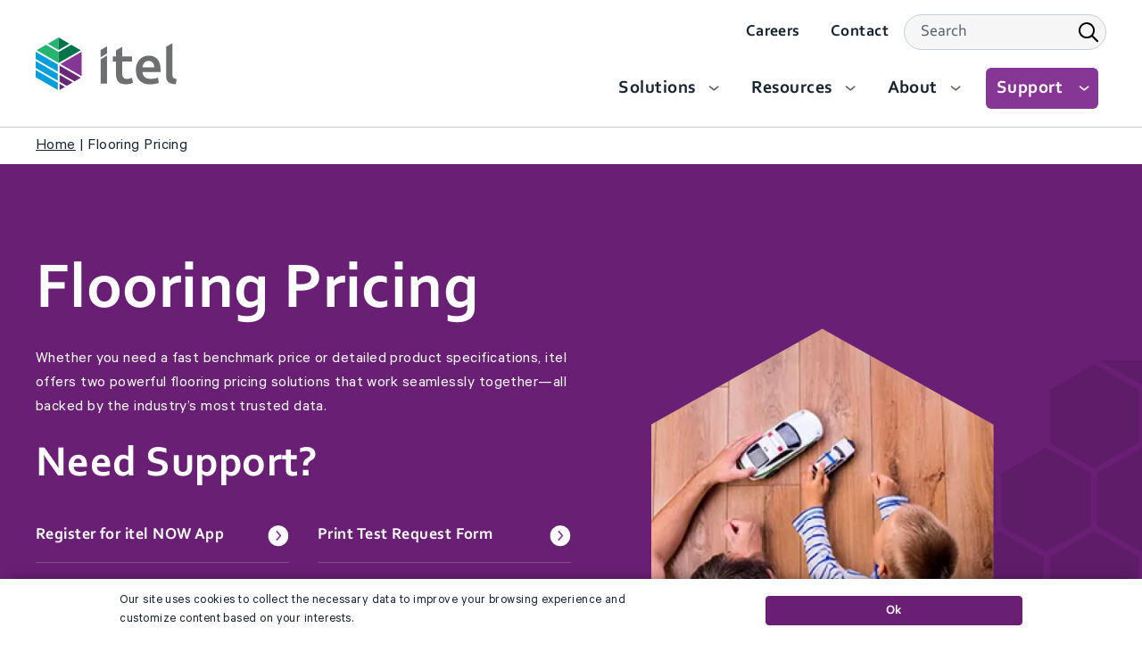

--- FILE ---
content_type: text/html; charset=UTF-8
request_url: https://www.itelinc.com/flooring-pricing/
body_size: 18090
content:
<!DOCTYPE html>
<html lang="en-US" class="no-js" itemscope itemtype="http://schema.org/WebPage">
<head>
	<!-- Google Tag Manager -->
<script>(function(w,d,s,l,i){w[l]=w[l]||[];w[l].push({'gtm.start':
new Date().getTime(),event:'gtm.js'});var f=d.getElementsByTagName(s)[0],
j=d.createElement(s),dl=l!='dataLayer'?'&l='+l:'';j.async=true;j.src=
'https://www.googletagmanager.com/gtm.js?id='+i+dl;f.parentNode.insertBefore(j,f);
})(window,document,'script','dataLayer','GTM-WCZWBWV8');</script>
<!-- End Google Tag Manager -->	<meta charset="UTF-8">
	<meta name="viewport" content="width=device-width, initial-scale=1.0"/>
	<link rel="preconnect" href="https://www.google-analytics.com" crossorigin>
	<link rel="preconnect" href="https://www.googletagmanager.com">
	<link rel="preconnect" href="https://ajax.googleapis.com">
	<link rel="preconnect" href="https://signup.e2ma.net">
	<link rel="preconnect" href="https://cdn.jsdelivr.net">
	<link rel="preconnect" href="https://stats.g.doubleclick.net">

			<link rel='apple-touch-icon' sizes='180x180' href='https://www.itelinc.com/wp-content/themes/itel/library/favicons/apple-touch-icon.png'>
<link rel='icon' type='image/png' href='https://www.itelinc.com/wp-content/themes/itel/library/favicons/favicon-32x32.png' sizes='32x32'>
<link rel='icon' type='image/png' href='https://www.itelinc.com/wp-content/themes/itel/library/favicons/favicon-16x16.png' sizes='16x16'>
<link rel='manifest' crossorigin='use-credentials' href='https://www.itelinc.com/wp-content/themes/itel/library/favicons/manifest.json'>
<meta name='theme-color' content='#ffffff'>
	
	<meta name='robots' content='index, follow, max-image-preview:large, max-snippet:-1, max-video-preview:-1' />
	<style>img:is([sizes="auto" i], [sizes^="auto," i]) { contain-intrinsic-size: 3000px 1500px }</style>
	
	<!-- This site is optimized with the Yoast SEO plugin v26.8 - https://yoast.com/product/yoast-seo-wordpress/ -->
	<title>Flooring Pricing - itel</title>
	<meta name="description" content="Explore itel’s flexible flooring pricing solutions offering benchmark accuracy through mobile, physical, and integrated workflows." />
	<link rel="canonical" href="https://www.itelinc.com/flooring-pricing/" />
	<meta property="og:locale" content="en_US" />
	<meta property="og:type" content="article" />
	<meta property="og:title" content="Flooring Pricing - itel" />
	<meta property="og:description" content="Explore itel’s flexible flooring pricing solutions offering benchmark accuracy through mobile, physical, and integrated workflows." />
	<meta property="og:url" content="https://www.itelinc.com/flooring-pricing/" />
	<meta property="og:site_name" content="itel" />
	<meta property="article:modified_time" content="2025-12-09T21:26:30+00:00" />
	<script type="application/ld+json" class="yoast-schema-graph">{"@context":"https://schema.org","@graph":[{"@type":"WebPage","@id":"https://www.itelinc.com/flooring-pricing/","url":"https://www.itelinc.com/flooring-pricing/","name":"Flooring Pricing - itel","isPartOf":{"@id":"https://www.itelinc.com/#website"},"datePublished":"2025-06-11T18:37:35+00:00","dateModified":"2025-12-09T21:26:30+00:00","description":"Explore itel’s flexible flooring pricing solutions offering benchmark accuracy through mobile, physical, and integrated workflows.","breadcrumb":{"@id":"https://www.itelinc.com/flooring-pricing/#breadcrumb"},"inLanguage":"en-US","potentialAction":[{"@type":"ReadAction","target":["https://www.itelinc.com/flooring-pricing/"]}]},{"@type":"BreadcrumbList","@id":"https://www.itelinc.com/flooring-pricing/#breadcrumb","itemListElement":[{"@type":"ListItem","position":1,"name":"Home","item":"https://www.itelinc.com/"},{"@type":"ListItem","position":2,"name":"Flooring Pricing"}]},{"@type":"WebSite","@id":"https://www.itelinc.com/#website","url":"https://www.itelinc.com/","name":"itel","description":"","potentialAction":[{"@type":"SearchAction","target":{"@type":"EntryPoint","urlTemplate":"https://www.itelinc.com/?s={search_term_string}"},"query-input":{"@type":"PropertyValueSpecification","valueRequired":true,"valueName":"search_term_string"}}],"inLanguage":"en-US"}]}</script>
	<!-- / Yoast SEO plugin. -->


<link rel='dns-prefetch' href='//ajax.googleapis.com' />
<style id='classic-theme-styles-inline-css' type='text/css'>
/*! This file is auto-generated */
.wp-block-button__link{color:#fff;background-color:#32373c;border-radius:9999px;box-shadow:none;text-decoration:none;padding:calc(.667em + 2px) calc(1.333em + 2px);font-size:1.125em}.wp-block-file__button{background:#32373c;color:#fff;text-decoration:none}
</style>
<style id='global-styles-inline-css' type='text/css'>
:root{--wp--preset--aspect-ratio--square: 1;--wp--preset--aspect-ratio--4-3: 4/3;--wp--preset--aspect-ratio--3-4: 3/4;--wp--preset--aspect-ratio--3-2: 3/2;--wp--preset--aspect-ratio--2-3: 2/3;--wp--preset--aspect-ratio--16-9: 16/9;--wp--preset--aspect-ratio--9-16: 9/16;--wp--preset--color--black: #000000;--wp--preset--color--cyan-bluish-gray: #abb8c3;--wp--preset--color--white: #ffffff;--wp--preset--color--pale-pink: #f78da7;--wp--preset--color--vivid-red: #cf2e2e;--wp--preset--color--luminous-vivid-orange: #ff6900;--wp--preset--color--luminous-vivid-amber: #fcb900;--wp--preset--color--light-green-cyan: #7bdcb5;--wp--preset--color--vivid-green-cyan: #00d084;--wp--preset--color--pale-cyan-blue: #8ed1fc;--wp--preset--color--vivid-cyan-blue: #0693e3;--wp--preset--color--vivid-purple: #9b51e0;--wp--preset--gradient--vivid-cyan-blue-to-vivid-purple: linear-gradient(135deg,rgba(6,147,227,1) 0%,rgb(155,81,224) 100%);--wp--preset--gradient--light-green-cyan-to-vivid-green-cyan: linear-gradient(135deg,rgb(122,220,180) 0%,rgb(0,208,130) 100%);--wp--preset--gradient--luminous-vivid-amber-to-luminous-vivid-orange: linear-gradient(135deg,rgba(252,185,0,1) 0%,rgba(255,105,0,1) 100%);--wp--preset--gradient--luminous-vivid-orange-to-vivid-red: linear-gradient(135deg,rgba(255,105,0,1) 0%,rgb(207,46,46) 100%);--wp--preset--gradient--very-light-gray-to-cyan-bluish-gray: linear-gradient(135deg,rgb(238,238,238) 0%,rgb(169,184,195) 100%);--wp--preset--gradient--cool-to-warm-spectrum: linear-gradient(135deg,rgb(74,234,220) 0%,rgb(151,120,209) 20%,rgb(207,42,186) 40%,rgb(238,44,130) 60%,rgb(251,105,98) 80%,rgb(254,248,76) 100%);--wp--preset--gradient--blush-light-purple: linear-gradient(135deg,rgb(255,206,236) 0%,rgb(152,150,240) 100%);--wp--preset--gradient--blush-bordeaux: linear-gradient(135deg,rgb(254,205,165) 0%,rgb(254,45,45) 50%,rgb(107,0,62) 100%);--wp--preset--gradient--luminous-dusk: linear-gradient(135deg,rgb(255,203,112) 0%,rgb(199,81,192) 50%,rgb(65,88,208) 100%);--wp--preset--gradient--pale-ocean: linear-gradient(135deg,rgb(255,245,203) 0%,rgb(182,227,212) 50%,rgb(51,167,181) 100%);--wp--preset--gradient--electric-grass: linear-gradient(135deg,rgb(202,248,128) 0%,rgb(113,206,126) 100%);--wp--preset--gradient--midnight: linear-gradient(135deg,rgb(2,3,129) 0%,rgb(40,116,252) 100%);--wp--preset--font-size--small: 13px;--wp--preset--font-size--medium: 20px;--wp--preset--font-size--large: 36px;--wp--preset--font-size--x-large: 42px;--wp--preset--spacing--20: 0.44rem;--wp--preset--spacing--30: 0.67rem;--wp--preset--spacing--40: 1rem;--wp--preset--spacing--50: 1.5rem;--wp--preset--spacing--60: 2.25rem;--wp--preset--spacing--70: 3.38rem;--wp--preset--spacing--80: 5.06rem;--wp--preset--shadow--natural: 6px 6px 9px rgba(0, 0, 0, 0.2);--wp--preset--shadow--deep: 12px 12px 50px rgba(0, 0, 0, 0.4);--wp--preset--shadow--sharp: 6px 6px 0px rgba(0, 0, 0, 0.2);--wp--preset--shadow--outlined: 6px 6px 0px -3px rgba(255, 255, 255, 1), 6px 6px rgba(0, 0, 0, 1);--wp--preset--shadow--crisp: 6px 6px 0px rgba(0, 0, 0, 1);}:where(.is-layout-flex){gap: 0.5em;}:where(.is-layout-grid){gap: 0.5em;}body .is-layout-flex{display: flex;}.is-layout-flex{flex-wrap: wrap;align-items: center;}.is-layout-flex > :is(*, div){margin: 0;}body .is-layout-grid{display: grid;}.is-layout-grid > :is(*, div){margin: 0;}:where(.wp-block-columns.is-layout-flex){gap: 2em;}:where(.wp-block-columns.is-layout-grid){gap: 2em;}:where(.wp-block-post-template.is-layout-flex){gap: 1.25em;}:where(.wp-block-post-template.is-layout-grid){gap: 1.25em;}.has-black-color{color: var(--wp--preset--color--black) !important;}.has-cyan-bluish-gray-color{color: var(--wp--preset--color--cyan-bluish-gray) !important;}.has-white-color{color: var(--wp--preset--color--white) !important;}.has-pale-pink-color{color: var(--wp--preset--color--pale-pink) !important;}.has-vivid-red-color{color: var(--wp--preset--color--vivid-red) !important;}.has-luminous-vivid-orange-color{color: var(--wp--preset--color--luminous-vivid-orange) !important;}.has-luminous-vivid-amber-color{color: var(--wp--preset--color--luminous-vivid-amber) !important;}.has-light-green-cyan-color{color: var(--wp--preset--color--light-green-cyan) !important;}.has-vivid-green-cyan-color{color: var(--wp--preset--color--vivid-green-cyan) !important;}.has-pale-cyan-blue-color{color: var(--wp--preset--color--pale-cyan-blue) !important;}.has-vivid-cyan-blue-color{color: var(--wp--preset--color--vivid-cyan-blue) !important;}.has-vivid-purple-color{color: var(--wp--preset--color--vivid-purple) !important;}.has-black-background-color{background-color: var(--wp--preset--color--black) !important;}.has-cyan-bluish-gray-background-color{background-color: var(--wp--preset--color--cyan-bluish-gray) !important;}.has-white-background-color{background-color: var(--wp--preset--color--white) !important;}.has-pale-pink-background-color{background-color: var(--wp--preset--color--pale-pink) !important;}.has-vivid-red-background-color{background-color: var(--wp--preset--color--vivid-red) !important;}.has-luminous-vivid-orange-background-color{background-color: var(--wp--preset--color--luminous-vivid-orange) !important;}.has-luminous-vivid-amber-background-color{background-color: var(--wp--preset--color--luminous-vivid-amber) !important;}.has-light-green-cyan-background-color{background-color: var(--wp--preset--color--light-green-cyan) !important;}.has-vivid-green-cyan-background-color{background-color: var(--wp--preset--color--vivid-green-cyan) !important;}.has-pale-cyan-blue-background-color{background-color: var(--wp--preset--color--pale-cyan-blue) !important;}.has-vivid-cyan-blue-background-color{background-color: var(--wp--preset--color--vivid-cyan-blue) !important;}.has-vivid-purple-background-color{background-color: var(--wp--preset--color--vivid-purple) !important;}.has-black-border-color{border-color: var(--wp--preset--color--black) !important;}.has-cyan-bluish-gray-border-color{border-color: var(--wp--preset--color--cyan-bluish-gray) !important;}.has-white-border-color{border-color: var(--wp--preset--color--white) !important;}.has-pale-pink-border-color{border-color: var(--wp--preset--color--pale-pink) !important;}.has-vivid-red-border-color{border-color: var(--wp--preset--color--vivid-red) !important;}.has-luminous-vivid-orange-border-color{border-color: var(--wp--preset--color--luminous-vivid-orange) !important;}.has-luminous-vivid-amber-border-color{border-color: var(--wp--preset--color--luminous-vivid-amber) !important;}.has-light-green-cyan-border-color{border-color: var(--wp--preset--color--light-green-cyan) !important;}.has-vivid-green-cyan-border-color{border-color: var(--wp--preset--color--vivid-green-cyan) !important;}.has-pale-cyan-blue-border-color{border-color: var(--wp--preset--color--pale-cyan-blue) !important;}.has-vivid-cyan-blue-border-color{border-color: var(--wp--preset--color--vivid-cyan-blue) !important;}.has-vivid-purple-border-color{border-color: var(--wp--preset--color--vivid-purple) !important;}.has-vivid-cyan-blue-to-vivid-purple-gradient-background{background: var(--wp--preset--gradient--vivid-cyan-blue-to-vivid-purple) !important;}.has-light-green-cyan-to-vivid-green-cyan-gradient-background{background: var(--wp--preset--gradient--light-green-cyan-to-vivid-green-cyan) !important;}.has-luminous-vivid-amber-to-luminous-vivid-orange-gradient-background{background: var(--wp--preset--gradient--luminous-vivid-amber-to-luminous-vivid-orange) !important;}.has-luminous-vivid-orange-to-vivid-red-gradient-background{background: var(--wp--preset--gradient--luminous-vivid-orange-to-vivid-red) !important;}.has-very-light-gray-to-cyan-bluish-gray-gradient-background{background: var(--wp--preset--gradient--very-light-gray-to-cyan-bluish-gray) !important;}.has-cool-to-warm-spectrum-gradient-background{background: var(--wp--preset--gradient--cool-to-warm-spectrum) !important;}.has-blush-light-purple-gradient-background{background: var(--wp--preset--gradient--blush-light-purple) !important;}.has-blush-bordeaux-gradient-background{background: var(--wp--preset--gradient--blush-bordeaux) !important;}.has-luminous-dusk-gradient-background{background: var(--wp--preset--gradient--luminous-dusk) !important;}.has-pale-ocean-gradient-background{background: var(--wp--preset--gradient--pale-ocean) !important;}.has-electric-grass-gradient-background{background: var(--wp--preset--gradient--electric-grass) !important;}.has-midnight-gradient-background{background: var(--wp--preset--gradient--midnight) !important;}.has-small-font-size{font-size: var(--wp--preset--font-size--small) !important;}.has-medium-font-size{font-size: var(--wp--preset--font-size--medium) !important;}.has-large-font-size{font-size: var(--wp--preset--font-size--large) !important;}.has-x-large-font-size{font-size: var(--wp--preset--font-size--x-large) !important;}
:where(.wp-block-post-template.is-layout-flex){gap: 1.25em;}:where(.wp-block-post-template.is-layout-grid){gap: 1.25em;}
:where(.wp-block-columns.is-layout-flex){gap: 2em;}:where(.wp-block-columns.is-layout-grid){gap: 2em;}
:root :where(.wp-block-pullquote){font-size: 1.5em;line-height: 1.6;}
</style>
<link rel='stylesheet' id='main-styles-css' href='https://www.itelinc.com/wp-content/themes/itel/library/css/style-1707143870505.min.css' type='text/css' media='all' />
<link rel='stylesheet' id='base-styles-css' href='https://www.itelinc.com/wp-content/themes/itel/library/css/style-base-1707143870505.min.css' type='text/css' media='all' />
<script type="text/javascript" src="https://ajax.googleapis.com/ajax/libs/jquery/3.6.1/jquery.min.js#async" id="jquery-core-js"></script>
<link rel='shortlink' href='https://www.itelinc.com/?p=2049' />
<meta name="HandheldFriendly" content="True"><meta name="MobileOptimized" content="320">	<script>
		// IE compatibility
		if ( /(MSIE|Trident\/|Edge\/)/i.test( navigator.userAgent ) ) {
			var ie_fixes_script = document.createElement( "script" );
			ie_fixes_script.type = "text/javascript";
			ie_fixes_script.src = "https://www.itelinc.com/wp-content/themes/itel/library/js/vendors/ie-fixes/ie-fixes-1707143870472.min.js";
			document.head.appendChild( ie_fixes_script );
		}
		/**
 * A global cross-browser compatible event creator function.
 */
window.create_event = function(event_name) {
	if (typeof(Event) === "function") {
		var event = new Event(event_name);
	} else {
		var event = document.createEvent("Event");
		event.initEvent(event_name, true, true);
	}
	return event;
};

// An event that is triggered when jquery is loaded
window.jQueryLoaded = create_event("jQueryLoaded");
window.jQueryIsLoaded = false;

(function check_jquery() {
	if (typeof jQuery == "function") {
		window.dispatchEvent(jQueryLoaded);
		window.jQueryIsLoaded = true;
	} else {
		setTimeout(check_jquery, 150);
	}
})();

window.onJQueryLoad = function(fn) {
	if (window.jQueryIsLoaded) {
		fn();
	} else {
		window.addEventListener( "jQueryLoaded", fn );
	}
};
		 'use strict';
/** These are the default DBS Global variables. This code is required in header.php */
var dbs = { device: {} };
dbs.device.is_mobile = navigator.userAgent.match(/(iPad|iPhone|iPod|Android|Mobile|Opera M|Blackberry|Silk|Kindle)/ig) || typeof window.orientation !== 'undefined' ? true : false;
dbs.device.is_iOS = navigator.userAgent.match(/(iPad|iPhone|iPod)/g) ? true : false;
dbs.device.is_phone = navigator.userAgent.match(/(iPhone|Mobile|Opera M|Blackberry)/ig) ? true : false;
dbs.device.is_phone = navigator.userAgent.match(/(iPad|iPod)/ig) ? false : dbs.device.is_phone;
dbs.device.is_IE = navigator.userAgent.match(/(MSIE |Trident\/)/g) ? true : false;
if ( dbs.device.is_mobile ) document.getElementsByTagName( 'html' )[0].className += ' mobile';
if ( dbs.device.is_phone ) document.getElementsByTagName( 'html' )[0].className += ' phone';
dbs.device.is_touch = (('ontouchstart' in window) || (navigator.maxTouchPoints > 0) || (navigator.msMaxTouchPoints > 0) || dbs.device.is_mobile);
dbs.device.is_tablet = dbs.device.is_mobile && ! dbs.device.is_phone;
if(typeof window.console == 'undefined') { window.console = {log: function (msg) {} }; } // for legacy IE
		dbs.css_unique_hash = "-1707143870505";
		dbs.css_file_extension = "-1707143870505.min.css";
		dbs.js_unique_hash = "-1707143870472";
		dbs.theme_directory = "https://www.itelinc.com/wp-content/themes/itel";

		dbs.static_url = "https://www.itelinc.com"; dbs.siteurl = "https://www.itelinc.com";dbs.http_host = "www.itelinc.com";
			document.getElementsByTagName("html")[0].className =
			  document.getElementsByTagName("html")[0].className
				  .replace(new RegExp('(?:^|\\s)'+ 'no-js' + '(?:\\s|$)'), ' ');
	</script>

	
	<script type="application/ld+json">
{
	"@context": "http://schema.org",
	"@type": "Organization",
	"name": "itel",
	"url": "https://.www.itelinc.com/",
	"logo": "https://www.itelinc.com/wp-content/themes/itel/library/images/site-logo.png",
	"contactPoint": {
		"@type": "ContactPoint",
		"telephone": "+1-null",
		"contactType": "Sales Inquiries",
		"areaServed": "US",
		"availableLanguage": "English"
	}
	}
</script>
			<style>
				@media (max-width: 47.99rem) {.page-header__image {display: none;}			</style>
	</head>

<body class="wp-singular page-template page-template-page-flex-layouts page-template-page-flex-layouts-php page page-id-2049 wp-theme-itel" itemscope="" itemtype="http://schema.org/WebPage">
	<!-- Google Tag Manager (noscript) -->
	<noscript><iframe src="https://www.googletagmanager.com/ns.html?id=GTM-WCZWBWV8"
	height="0" width="0" style="display:none;visibility:hidden"></iframe></noscript>
	<!-- End Google Tag Manager (noscript) -->
	
	<meta itemprop="name" content="Flooring Pricing">

	<div class="site">
		<a class="assistive show-on-focus" href="#content">Skip to content</a>

		<header class="site-header" itemscope itemtype="http://schema.org/Organization">
			<div class="site-header__container contain">
				<div class="site-header__branding">
					<a title="Home" href="/">
						<svg width="158" height="59" viewBox="0 0 158 59" fill="none" xmlns="http://www.w3.org/2000/svg">
<path d="M0 44.5976L24.7619 58.888V50.7611L0.007188 36.4851L0 44.5976Z" fill="#049FDA"/>
<path d="M24.7619 40.6635L0.007188 26.3875L0 34.2123L24.7619 48.4883V40.6635Z" fill="#049FDA"/>
<path d="M24.7624 30.2994L0.00775146 16.009V24.1144L24.7624 38.3904V30.2994Z" fill="#049FDA"/>
<path d="M11.6072 8.16284L0.991882 14.2904L25.7466 28.588V16.3185L11.6072 8.16284Z" fill="#25B570"/>
<path d="M13.5781 7.02654L25.7469 14.0459V0L13.5781 7.02654Z" fill="#25B570"/>
<path d="M39.8862 8.16284L25.7468 16.3185V28.588L50.5087 14.2904L39.8862 8.16284Z" fill="#00754B"/>
<path d="M25.7468 0V14.0459L37.9156 7.02654L25.7468 0Z" fill="#00754B"/>
<path d="M26.7322 31.4358V39.5267L43.5182 49.2071L50.5304 45.158L26.7322 31.4358Z" fill="#682875"/>
<path d="M26.7322 51.897V58.8947L32.7951 55.3995L26.7322 51.897Z" fill="#682875"/>
<path d="M41.5477 50.3438L26.7322 41.7998V49.6246L34.7656 54.2563L41.5477 50.3438Z" fill="#682875"/>
<path d="M51.4942 43.4391V16.009L27.7177 29.7313L51.4942 43.4391Z" fill="#853795"/>
<path d="M132.893 33.4565C132.893 32.4784 132.756 31.5507 132.483 30.6661C132.209 29.7886 131.807 29.0263 131.282 28.379C130.757 27.7317 130.109 27.2283 129.347 26.8543C128.585 26.4803 127.671 26.2934 126.621 26.2934C125.571 26.2934 124.564 26.5019 123.745 26.9119C122.925 27.3218 122.227 27.8612 121.659 28.5229C121.091 29.1917 120.652 29.9541 120.336 30.8099C120.019 31.6729 119.811 32.5504 119.688 33.4493H132.885L132.893 33.4565ZM112.302 36.621C112.302 33.924 112.705 31.5579 113.503 29.5225C114.301 27.4872 115.373 25.7971 116.704 24.445C118.034 23.0929 119.559 22.0789 121.278 21.3956C122.997 20.7124 124.759 20.3672 126.557 20.3672C130.778 20.3672 134.072 21.6761 136.438 24.294C138.804 26.9119 139.991 30.8243 139.991 36.0313C139.991 36.4196 139.984 36.8655 139.962 37.3474C139.941 37.8364 139.912 38.2751 139.876 38.6707H119.638C119.832 41.1303 120.702 43.0434 122.249 44.3883C123.795 45.7404 126.032 46.4164 128.966 46.4164C130.685 46.4164 132.26 46.2582 133.691 45.949C135.115 45.6397 136.244 45.3017 137.064 44.9493L137.999 50.7604C137.611 50.9546 137.071 51.1631 136.388 51.3789C135.705 51.5946 134.921 51.7888 134.043 51.9614C133.159 52.1412 132.217 52.2851 131.195 52.4001C130.181 52.5152 129.146 52.5799 128.088 52.5799C125.391 52.5799 123.04 52.1772 121.048 51.3789C119.055 50.5806 117.408 49.4658 116.121 48.0346C114.834 46.6106 113.87 44.9277 113.244 42.9931C112.619 41.0584 112.302 38.9368 112.302 36.6282" fill="#6E6F71"/>
<path d="M107.966 45.2448C107.376 45.4822 106.585 45.7339 105.592 46.0072C104.593 46.2805 103.449 46.4171 102.162 46.4171C100.285 46.4171 98.954 45.8921 98.1701 44.8349C97.3862 43.7777 96.9978 42.0156 96.9978 39.556V27.0564H107.908V21.1302H96.9978V10.4358L89.8994 14.528V21.1374H86.4257V27.0564H89.8994V39.6135C89.8994 41.6489 90.072 43.454 90.4244 45.0434C90.7768 46.6257 91.3809 47.9778 92.2439 49.0925C93.107 50.2073 94.2649 51.0559 95.732 51.6457C97.1992 52.2354 99.0259 52.5231 101.219 52.5231C103.017 52.5231 104.585 52.3361 105.916 51.9693C107.246 51.5953 108.318 51.2357 109.145 50.8833L107.973 45.252L107.966 45.2448Z" fill="#6E6F71"/>
<path d="M155.684 46.0424C155.079 45.8267 154.598 45.5174 154.245 45.1075C153.893 44.6975 153.648 44.2013 153.512 43.6115C153.375 43.0218 153.303 42.3026 153.303 41.4396V6.32129L146.205 10.4135V42.7845C146.205 44.3092 146.37 45.6684 146.701 46.8623C147.032 48.0562 147.614 49.0558 148.434 49.8542C149.254 50.6597 150.362 51.271 151.75 51.7025C153.138 52.134 154.885 52.3641 157 52.4073L157.999 46.5387C157.057 46.4236 156.288 46.2582 155.684 46.0424Z" fill="#6E6F71"/>
<path d="M72.8475 24.3809V51.8182H79.9532V20.2815L72.8475 24.3809Z" fill="#6E6F71"/>
<path d="M72.8475 22.115L79.9532 17.9724V9.90308L72.8475 14.0384V22.115Z" fill="#6E6F71"/>
</svg>
						<span class="assistive">itel</span>
					</a>
				</div>

				<!-- Hamburger Icon -->
				<button class='menu-toggle' id='menu-toggle' title='Menu'>
					<span class='menu-toggle__bar'></span>
					<span class='menu-toggle__bar'></span>
					<span class='menu-toggle__bar'></span>
				</button>

				<div class="site-header__navigation" id="menu">
											<nav class="secondary-menu" aria-labelledby="secondary-menu-heading" >
							<span id="secondary-menu-heading" class="assistive">Secondary Menu</span>
							<ul class="menu" role="menu">
<li class="menu__item toplevel" role="menuitem" itemscope itemtype="http://schema.org/SiteNavigationElement"><a href="https://www.itelinc.com/careers/"><span class="nav-text" itemprop="name">Careers</span></a><link href="https://www.itelinc.com/careers/" itemprop="url"></li>
<li class="menu__item toplevel" role="menuitem" itemscope itemtype="http://schema.org/SiteNavigationElement"><a href="https://www.itelinc.com/contact/"><span class="nav-text" itemprop="name">Contact</span></a><link href="https://www.itelinc.com/contact/" itemprop="url"></li>
<li class="menu__item toplevel menu__item--parent nav-button mobile-nav-visible menu-item menu-item-type-post_type menu-item-object-page menu-item-has-children" aria-haspopup="true" role="menuitem" itemscope itemtype="http://schema.org/SiteNavigationElement"><a href="https://www.itelinc.com/support/"><span class="nav-text" itemprop="name">Support</span></a><link href="https://www.itelinc.com/support/" itemprop="url"><button class="submenu-toggle" title="Submenu" aria-expanded="false"><svg width="13" height="7" viewBox="0 0 13 7" fill="none" xmlns="http://www.w3.org/2000/svg">
<path d="M0.868474 1.33683C0.868093 1.14164 0.93607 0.952489 1.06061 0.802198C1.13073 0.717611 1.21686 0.64769 1.31405 0.596439C1.41124 0.545189 1.51759 0.513615 1.627 0.503528C1.73641 0.49344 1.84674 0.505036 1.95166 0.537652C2.05659 0.570269 2.15405 0.623263 2.23846 0.693602L6.71597 4.436L11.2018 0.82726C11.2873 0.75787 11.3856 0.706051 11.4911 0.674782C11.5967 0.643514 11.7074 0.633411 11.8168 0.645055C11.9263 0.656699 12.0323 0.68986 12.1289 0.742633C12.2255 0.795406 12.3108 0.86675 12.3797 0.952563C12.4557 1.03899 12.5131 1.14021 12.5482 1.24986C12.5832 1.35951 12.5953 1.47523 12.5835 1.58975C12.5718 1.70427 12.5364 1.81513 12.4798 1.91536C12.4232 2.01558 12.3464 2.10302 12.2544 2.17218L7.24224 6.20696C7.09277 6.32982 6.90528 6.39699 6.71179 6.39699C6.5183 6.39699 6.33081 6.32982 6.18134 6.20696L1.1692 2.03017C1.06811 1.94637 0.988197 1.83992 0.935946 1.71945C0.883696 1.59899 0.860579 1.4679 0.868474 1.33683Z" fill="#546653"/>
</svg>
<span class="assistive">Toggle Submenu</span></button>
	<ul class="menu__submenu menu__submenu--l1" role="menu" aria-label="submenu"
		>
		<li class="menu__item menu__item--l1 subitem" role="menuitem" itemscope itemtype="http://schema.org/SiteNavigationElement"><a href="https://www.itelinc.com/support/for-adjusters/"><span class="nav-text" itemprop="name">For Adjusters</span></a><link href="https://www.itelinc.com/support/for-adjusters/" itemprop="url"></li>
		<li class="menu__item menu__item--l1 subitem" role="menuitem" itemscope itemtype="http://schema.org/SiteNavigationElement"><a href="https://www.itelinc.com/support/for-third-party-service-providers/"><span class="nav-text" itemprop="name">For 3rd Party Service Providers</span></a><link href="https://www.itelinc.com/support/for-third-party-service-providers/" itemprop="url"></li>
		<li class="menu__item menu__item--l1 subitem" role="menuitem" itemscope itemtype="http://schema.org/SiteNavigationElement"><a href="https://www.itelinc.com/support/for-wood-restoration-firms/"><span class="nav-text" itemprop="name">For Wood Restoration Firms</span></a><link href="https://www.itelinc.com/support/for-wood-restoration-firms/" itemprop="url"></li>
		<li class="menu__item menu__item--l1 subitem" role="menuitem" itemscope itemtype="http://schema.org/SiteNavigationElement"><a href="https://www.itelinc.com/support/for-homeowners/"><span class="nav-text" itemprop="name">For Homeowners</span></a><link href="https://www.itelinc.com/support/for-homeowners/" itemprop="url"></li>
	</ul>
</li>

				</ul>
							
<div id="search-form" class="search-form">
	<form class="search-form__form" method="get" action="/" itemprop="potentialAction" itemscope itemtype="http://schema.org/SearchAction">
		<meta itemprop="target" content="https://www.itelinc.com/?s={s}"/>
		<label for="search-input" class="search-form__label assistive">Search Input</label>
		<div class="search-form__container">
			<input id="search-input" class="site_search__field search-form__field" type="text" size="20" value="" name="s" placeholder="Search" data-state="closed" itemprop="query-input" required />
			<button class="search-form__button--search" type="submit"><span class="assistive">Submit search</span></button>
		</div>
	</form>
</div>						</nav>
					
											<nav class="main-menu" aria-labelledby="main-menu-heading" >
							<span id="main-menu-heading" class="assistive">Main Menu</span>
							<ul class="menu" role="menu">
<li class="menu__item toplevel menu__item--parent active-ancestor horizontal-menu menu-item menu-item-type-post_type menu-item-object-page current-menu-ancestor current_page_ancestor menu-item-has-children" aria-haspopup="true" role="menuitem" itemscope itemtype="http://schema.org/SiteNavigationElement"><a href="https://www.itelinc.com/solutions/"><span class="nav-text" itemprop="name">Solutions</span></a><link href="https://www.itelinc.com/solutions/" itemprop="url"><button class="submenu-toggle" title="Submenu" aria-expanded="false"><svg width="13" height="7" viewBox="0 0 13 7" fill="none" xmlns="http://www.w3.org/2000/svg">
<path d="M0.868474 1.33683C0.868093 1.14164 0.93607 0.952489 1.06061 0.802198C1.13073 0.717611 1.21686 0.64769 1.31405 0.596439C1.41124 0.545189 1.51759 0.513615 1.627 0.503528C1.73641 0.49344 1.84674 0.505036 1.95166 0.537652C2.05659 0.570269 2.15405 0.623263 2.23846 0.693602L6.71597 4.436L11.2018 0.82726C11.2873 0.75787 11.3856 0.706051 11.4911 0.674782C11.5967 0.643514 11.7074 0.633411 11.8168 0.645055C11.9263 0.656699 12.0323 0.68986 12.1289 0.742633C12.2255 0.795406 12.3108 0.86675 12.3797 0.952563C12.4557 1.03899 12.5131 1.14021 12.5482 1.24986C12.5832 1.35951 12.5953 1.47523 12.5835 1.58975C12.5718 1.70427 12.5364 1.81513 12.4798 1.91536C12.4232 2.01558 12.3464 2.10302 12.2544 2.17218L7.24224 6.20696C7.09277 6.32982 6.90528 6.39699 6.71179 6.39699C6.5183 6.39699 6.33081 6.32982 6.18134 6.20696L1.1692 2.03017C1.06811 1.94637 0.988197 1.83992 0.935946 1.71945C0.883696 1.59899 0.860579 1.4679 0.868474 1.33683Z" fill="#546653"/>
</svg>
<span class="assistive">Toggle Submenu</span></button>
	<ul class="menu__submenu menu__submenu--l1" role="menu" aria-label="submenu"
		>
		<li class="menu__item menu__item--parent active-parent active-ancestor menu__item--l1 subitem menu-pricing non-link menu-item menu-item-type-custom menu-item-object-custom current-menu-ancestor current-menu-parent menu-item-has-children" aria-haspopup="true" role="menuitem" itemscope itemtype="http://schema.org/SiteNavigationElement"><a><span class="nav-text" itemprop="name">Pricing</span></a><link href="" itemprop="url"><button class="submenu-toggle" title="Submenu" aria-expanded="false"><svg width="13" height="7" viewBox="0 0 13 7" fill="none" xmlns="http://www.w3.org/2000/svg">
<path d="M0.868474 1.33683C0.868093 1.14164 0.93607 0.952489 1.06061 0.802198C1.13073 0.717611 1.21686 0.64769 1.31405 0.596439C1.41124 0.545189 1.51759 0.513615 1.627 0.503528C1.73641 0.49344 1.84674 0.505036 1.95166 0.537652C2.05659 0.570269 2.15405 0.623263 2.23846 0.693602L6.71597 4.436L11.2018 0.82726C11.2873 0.75787 11.3856 0.706051 11.4911 0.674782C11.5967 0.643514 11.7074 0.633411 11.8168 0.645055C11.9263 0.656699 12.0323 0.68986 12.1289 0.742633C12.2255 0.795406 12.3108 0.86675 12.3797 0.952563C12.4557 1.03899 12.5131 1.14021 12.5482 1.24986C12.5832 1.35951 12.5953 1.47523 12.5835 1.58975C12.5718 1.70427 12.5364 1.81513 12.4798 1.91536C12.4232 2.01558 12.3464 2.10302 12.2544 2.17218L7.24224 6.20696C7.09277 6.32982 6.90528 6.39699 6.71179 6.39699C6.5183 6.39699 6.33081 6.32982 6.18134 6.20696L1.1692 2.03017C1.06811 1.94637 0.988197 1.83992 0.935946 1.71945C0.883696 1.59899 0.860579 1.4679 0.868474 1.33683Z" fill="#546653"/>
</svg>
<span class="assistive">Toggle Submenu</span></button>
		<ul class="menu__submenu menu__submenu--l2" role="menu" aria-label="submenu"
		>
			<li class="menu__item menu__item--l2 subitem" role="menuitem" itemscope itemtype="http://schema.org/SiteNavigationElement"><a href="https://www.itelinc.com/asphalt-shingle-pricing/"><span class="nav-text" itemprop="name">Asphalt Shingle Pricing</span></a><link href="https://www.itelinc.com/asphalt-shingle-pricing/" itemprop="url"></li>
			<li class="menu__item menu__item--l2 subitem" role="menuitem" itemscope itemtype="http://schema.org/SiteNavigationElement"><a href="https://www.itelinc.com/vinyl-siding-pricing/"><span class="nav-text" itemprop="name">Vinyl Siding Pricing</span></a><link href="https://www.itelinc.com/vinyl-siding-pricing/" itemprop="url"></li>
			<li class="menu__item menu__item--active menu__item--l2 subitem" role="menuitem" itemscope itemtype="http://schema.org/SiteNavigationElement"><a href="https://www.itelinc.com/flooring-pricing/"><span class="nav-text" itemprop="name">Flooring Pricing</span></a><link href="https://www.itelinc.com/flooring-pricing/" itemprop="url"></li>
		</ul>
</li>
		<li class="menu__item menu__item--parent menu__item--l1 subitem menu-repair non-link menu-item menu-item-type-custom menu-item-object-custom menu-item-has-children" aria-haspopup="true" role="menuitem" itemscope itemtype="http://schema.org/SiteNavigationElement"><a><span class="nav-text" itemprop="name">Repair vs. Replace Analysis</span></a><link href="" itemprop="url"><button class="submenu-toggle" title="Submenu" aria-expanded="false"><svg width="13" height="7" viewBox="0 0 13 7" fill="none" xmlns="http://www.w3.org/2000/svg">
<path d="M0.868474 1.33683C0.868093 1.14164 0.93607 0.952489 1.06061 0.802198C1.13073 0.717611 1.21686 0.64769 1.31405 0.596439C1.41124 0.545189 1.51759 0.513615 1.627 0.503528C1.73641 0.49344 1.84674 0.505036 1.95166 0.537652C2.05659 0.570269 2.15405 0.623263 2.23846 0.693602L6.71597 4.436L11.2018 0.82726C11.2873 0.75787 11.3856 0.706051 11.4911 0.674782C11.5967 0.643514 11.7074 0.633411 11.8168 0.645055C11.9263 0.656699 12.0323 0.68986 12.1289 0.742633C12.2255 0.795406 12.3108 0.86675 12.3797 0.952563C12.4557 1.03899 12.5131 1.14021 12.5482 1.24986C12.5832 1.35951 12.5953 1.47523 12.5835 1.58975C12.5718 1.70427 12.5364 1.81513 12.4798 1.91536C12.4232 2.01558 12.3464 2.10302 12.2544 2.17218L7.24224 6.20696C7.09277 6.32982 6.90528 6.39699 6.71179 6.39699C6.5183 6.39699 6.33081 6.32982 6.18134 6.20696L1.1692 2.03017C1.06811 1.94637 0.988197 1.83992 0.935946 1.71945C0.883696 1.59899 0.860579 1.4679 0.868474 1.33683Z" fill="#546653"/>
</svg>
<span class="assistive">Toggle Submenu</span></button>
		<ul class="menu__submenu menu__submenu--l2" role="menu" aria-label="submenu"
		>
			<li class="menu__item menu__item--l2 subitem" role="menuitem" itemscope itemtype="http://schema.org/SiteNavigationElement"><a href="https://www.itelinc.com/cabinet-furniture-repair-vs-replace-analysis/"><span class="nav-text" itemprop="name">Cabinet &#038; Furniture Repair vs. Replace Analysis</span></a><link href="https://www.itelinc.com/cabinet-furniture-repair-vs-replace-analysis/" itemprop="url"></li>
			<li class="menu__item menu__item--l2 subitem" role="menuitem" itemscope itemtype="http://schema.org/SiteNavigationElement"><a href="https://www.itelinc.com/roof-repair-vs-replace-analysis/"><span class="nav-text" itemprop="name">Roof Repair vs. Replace Analysis</span></a><link href="https://www.itelinc.com/roof-repair-vs-replace-analysis/" itemprop="url"></li>
			<li class="menu__item menu__item--l2 subitem" role="menuitem" itemscope itemtype="http://schema.org/SiteNavigationElement"><a href="https://www.itelinc.com/roofing-matching/"><span class="nav-text" itemprop="name">Roofing Matching</span></a><link href="https://www.itelinc.com/roofing-matching/" itemprop="url"></li>
			<li class="menu__item menu__item--l2 subitem" role="menuitem" itemscope itemtype="http://schema.org/SiteNavigationElement"><a href="https://www.itelinc.com/siding-matching/"><span class="nav-text" itemprop="name">Siding Matching</span></a><link href="https://www.itelinc.com/siding-matching/" itemprop="url"></li>
			<li class="menu__item menu__item--l2 subitem" role="menuitem" itemscope itemtype="http://schema.org/SiteNavigationElement"><a href="https://www.itelinc.com/wood-and-laminate-matching/"><span class="nav-text" itemprop="name">Wood &#038; Laminate Matching</span></a><link href="https://www.itelinc.com/wood-and-laminate-matching/" itemprop="url"></li>
		</ul>
</li>
		<li class="menu__item menu__item--parent menu__item--l1 subitem menu-solutions non-link menu-item menu-item-type-custom menu-item-object-custom menu-item-has-children" aria-haspopup="true" role="menuitem" itemscope itemtype="http://schema.org/SiteNavigationElement"><a><span class="nav-text" itemprop="name">Essential Solutions</span></a><link href="" itemprop="url"><button class="submenu-toggle" title="Submenu" aria-expanded="false"><svg width="13" height="7" viewBox="0 0 13 7" fill="none" xmlns="http://www.w3.org/2000/svg">
<path d="M0.868474 1.33683C0.868093 1.14164 0.93607 0.952489 1.06061 0.802198C1.13073 0.717611 1.21686 0.64769 1.31405 0.596439C1.41124 0.545189 1.51759 0.513615 1.627 0.503528C1.73641 0.49344 1.84674 0.505036 1.95166 0.537652C2.05659 0.570269 2.15405 0.623263 2.23846 0.693602L6.71597 4.436L11.2018 0.82726C11.2873 0.75787 11.3856 0.706051 11.4911 0.674782C11.5967 0.643514 11.7074 0.633411 11.8168 0.645055C11.9263 0.656699 12.0323 0.68986 12.1289 0.742633C12.2255 0.795406 12.3108 0.86675 12.3797 0.952563C12.4557 1.03899 12.5131 1.14021 12.5482 1.24986C12.5832 1.35951 12.5953 1.47523 12.5835 1.58975C12.5718 1.70427 12.5364 1.81513 12.4798 1.91536C12.4232 2.01558 12.3464 2.10302 12.2544 2.17218L7.24224 6.20696C7.09277 6.32982 6.90528 6.39699 6.71179 6.39699C6.5183 6.39699 6.33081 6.32982 6.18134 6.20696L1.1692 2.03017C1.06811 1.94637 0.988197 1.83992 0.935946 1.71945C0.883696 1.59899 0.860579 1.4679 0.868474 1.33683Z" fill="#546653"/>
</svg>
<span class="assistive">Toggle Submenu</span></button>
		<ul class="menu__submenu menu__submenu--l2" role="menu" aria-label="submenu"
		>
			<li class="menu__item menu__item--l2 subitem" role="menuitem" itemscope itemtype="http://schema.org/SiteNavigationElement"><a href="https://www.itelinc.com/temporary-housing/"><span class="nav-text" itemprop="name">Temporary Housing</span></a><link href="https://www.itelinc.com/temporary-housing/" itemprop="url"></li>
			<li class="menu__item menu__item--l2 subitem" role="menuitem" itemscope itemtype="http://schema.org/SiteNavigationElement"><a href="https://www.itelinc.com/cabinet-furniture-restoration/"><span class="nav-text" itemprop="name">Cabinet &#038; Furniture Restoration</span></a><link href="https://www.itelinc.com/cabinet-furniture-restoration/" itemprop="url"></li>
		</ul>
</li>
	</ul>
</li>
<li class="menu__item toplevel menu__item--parent" aria-haspopup="true" role="menuitem" itemscope itemtype="http://schema.org/SiteNavigationElement"><a href="https://www.itelinc.com/training/"><span class="nav-text" itemprop="name">Resources</span></a><link href="https://www.itelinc.com/training/" itemprop="url"><button class="submenu-toggle" title="Submenu" aria-expanded="false"><svg width="13" height="7" viewBox="0 0 13 7" fill="none" xmlns="http://www.w3.org/2000/svg">
<path d="M0.868474 1.33683C0.868093 1.14164 0.93607 0.952489 1.06061 0.802198C1.13073 0.717611 1.21686 0.64769 1.31405 0.596439C1.41124 0.545189 1.51759 0.513615 1.627 0.503528C1.73641 0.49344 1.84674 0.505036 1.95166 0.537652C2.05659 0.570269 2.15405 0.623263 2.23846 0.693602L6.71597 4.436L11.2018 0.82726C11.2873 0.75787 11.3856 0.706051 11.4911 0.674782C11.5967 0.643514 11.7074 0.633411 11.8168 0.645055C11.9263 0.656699 12.0323 0.68986 12.1289 0.742633C12.2255 0.795406 12.3108 0.86675 12.3797 0.952563C12.4557 1.03899 12.5131 1.14021 12.5482 1.24986C12.5832 1.35951 12.5953 1.47523 12.5835 1.58975C12.5718 1.70427 12.5364 1.81513 12.4798 1.91536C12.4232 2.01558 12.3464 2.10302 12.2544 2.17218L7.24224 6.20696C7.09277 6.32982 6.90528 6.39699 6.71179 6.39699C6.5183 6.39699 6.33081 6.32982 6.18134 6.20696L1.1692 2.03017C1.06811 1.94637 0.988197 1.83992 0.935946 1.71945C0.883696 1.59899 0.860579 1.4679 0.868474 1.33683Z" fill="#546653"/>
</svg>
<span class="assistive">Toggle Submenu</span></button>
	<ul class="menu__submenu menu__submenu--l1" role="menu" aria-label="submenu"
		>
		<li class="menu__item menu__item--l1 subitem" role="menuitem" itemscope itemtype="http://schema.org/SiteNavigationElement"><a href="https://www.itelinc.com/insights/"><span class="nav-text" itemprop="name">Insights</span></a><link href="https://www.itelinc.com/insights/" itemprop="url"></li>
		<li class="menu__item menu__item--l1 subitem" role="menuitem" itemscope itemtype="http://schema.org/SiteNavigationElement"><a href="https://www.itelinc.com/training/"><span class="nav-text" itemprop="name">Training</span></a><link href="https://www.itelinc.com/training/" itemprop="url"></li>
		<li class="menu__item menu__item--l1 subitem" role="menuitem" itemscope itemtype="http://schema.org/SiteNavigationElement"><a href="/events/"><span class="nav-text" itemprop="name">Events</span></a><link href="/events/" itemprop="url"></li>
	</ul>
</li>
<li class="menu__item toplevel menu__item--parent horizontal-menu menu-item menu-item-type-post_type menu-item-object-page menu-item-has-children" aria-haspopup="true" role="menuitem" itemscope itemtype="http://schema.org/SiteNavigationElement"><a href="https://www.itelinc.com/about/"><span class="nav-text" itemprop="name">About</span></a><link href="https://www.itelinc.com/about/" itemprop="url"><button class="submenu-toggle" title="Submenu" aria-expanded="false"><svg width="13" height="7" viewBox="0 0 13 7" fill="none" xmlns="http://www.w3.org/2000/svg">
<path d="M0.868474 1.33683C0.868093 1.14164 0.93607 0.952489 1.06061 0.802198C1.13073 0.717611 1.21686 0.64769 1.31405 0.596439C1.41124 0.545189 1.51759 0.513615 1.627 0.503528C1.73641 0.49344 1.84674 0.505036 1.95166 0.537652C2.05659 0.570269 2.15405 0.623263 2.23846 0.693602L6.71597 4.436L11.2018 0.82726C11.2873 0.75787 11.3856 0.706051 11.4911 0.674782C11.5967 0.643514 11.7074 0.633411 11.8168 0.645055C11.9263 0.656699 12.0323 0.68986 12.1289 0.742633C12.2255 0.795406 12.3108 0.86675 12.3797 0.952563C12.4557 1.03899 12.5131 1.14021 12.5482 1.24986C12.5832 1.35951 12.5953 1.47523 12.5835 1.58975C12.5718 1.70427 12.5364 1.81513 12.4798 1.91536C12.4232 2.01558 12.3464 2.10302 12.2544 2.17218L7.24224 6.20696C7.09277 6.32982 6.90528 6.39699 6.71179 6.39699C6.5183 6.39699 6.33081 6.32982 6.18134 6.20696L1.1692 2.03017C1.06811 1.94637 0.988197 1.83992 0.935946 1.71945C0.883696 1.59899 0.860579 1.4679 0.868474 1.33683Z" fill="#546653"/>
</svg>
<span class="assistive">Toggle Submenu</span></button>
	<ul class="menu__submenu menu__submenu--l1" role="menu" aria-label="submenu"
		>
		<li class="menu__item menu__item--parent menu__item--l1 subitem narrow mobile-nav-hidden menu-item menu-item-type-post_type menu-item-object-page menu-item-has-children" aria-haspopup="true" role="menuitem" itemscope itemtype="http://schema.org/SiteNavigationElement"><a href="https://www.itelinc.com/about/"><span class="nav-text" itemprop="name">About itel</span></a><link href="https://www.itelinc.com/about/" itemprop="url"><button class="submenu-toggle" title="Submenu" aria-expanded="false"><svg width="13" height="7" viewBox="0 0 13 7" fill="none" xmlns="http://www.w3.org/2000/svg">
<path d="M0.868474 1.33683C0.868093 1.14164 0.93607 0.952489 1.06061 0.802198C1.13073 0.717611 1.21686 0.64769 1.31405 0.596439C1.41124 0.545189 1.51759 0.513615 1.627 0.503528C1.73641 0.49344 1.84674 0.505036 1.95166 0.537652C2.05659 0.570269 2.15405 0.623263 2.23846 0.693602L6.71597 4.436L11.2018 0.82726C11.2873 0.75787 11.3856 0.706051 11.4911 0.674782C11.5967 0.643514 11.7074 0.633411 11.8168 0.645055C11.9263 0.656699 12.0323 0.68986 12.1289 0.742633C12.2255 0.795406 12.3108 0.86675 12.3797 0.952563C12.4557 1.03899 12.5131 1.14021 12.5482 1.24986C12.5832 1.35951 12.5953 1.47523 12.5835 1.58975C12.5718 1.70427 12.5364 1.81513 12.4798 1.91536C12.4232 2.01558 12.3464 2.10302 12.2544 2.17218L7.24224 6.20696C7.09277 6.32982 6.90528 6.39699 6.71179 6.39699C6.5183 6.39699 6.33081 6.32982 6.18134 6.20696L1.1692 2.03017C1.06811 1.94637 0.988197 1.83992 0.935946 1.71945C0.883696 1.59899 0.860579 1.4679 0.868474 1.33683Z" fill="#546653"/>
</svg>
<span class="assistive">Toggle Submenu</span></button>
		<ul class="menu__submenu menu__submenu--l2" role="menu" aria-label="submenu"
		>
			<li class="menu__item menu__item--l2 subitem" role="menuitem" itemscope itemtype="http://schema.org/SiteNavigationElement"><a href="https://www.itelinc.com/insights/category/news/"><span class="nav-text" itemprop="name">News</span></a><link href="https://www.itelinc.com/insights/category/news/" itemprop="url"></li>
			<li class="menu__item menu__item--l2 subitem" role="menuitem" itemscope itemtype="http://schema.org/SiteNavigationElement"><a href="https://www.itelinc.com/careers/"><span class="nav-text" itemprop="name">Careers</span></a><link href="https://www.itelinc.com/careers/" itemprop="url"></li>
		</ul>
</li>
		<li class="menu__item menu__item--l1 subitem mobile-nav-visible menu-item menu-item-type-post_type menu-item-object-page" role="menuitem" itemscope itemtype="http://schema.org/SiteNavigationElement"><a href="https://www.itelinc.com/about/"><span class="nav-text" itemprop="name">About itel</span></a><link href="https://www.itelinc.com/about/" itemprop="url"></li>
		<li class="menu__item menu__item--l1 subitem mobile-nav-visible menu-item menu-item-type-taxonomy menu-item-object-category" role="menuitem" itemscope itemtype="http://schema.org/SiteNavigationElement"><a href="https://www.itelinc.com/insights/category/news/"><span class="nav-text" itemprop="name">News</span></a><link href="https://www.itelinc.com/insights/category/news/" itemprop="url"></li>
		<li class="menu__item menu__item--l1 subitem mobile-nav-visible menu-item menu-item-type-post_type menu-item-object-page" role="menuitem" itemscope itemtype="http://schema.org/SiteNavigationElement"><a href="https://www.itelinc.com/careers/"><span class="nav-text" itemprop="name">Careers</span></a><link href="https://www.itelinc.com/careers/" itemprop="url"></li>
		<li class="menu__item menu__item--parent menu__item--l1 subitem bold menu-item menu-item-type-custom menu-item-object-custom menu-item-has-children" aria-haspopup="true" role="menuitem" itemscope itemtype="http://schema.org/SiteNavigationElement"><a><span class="nav-text" itemprop="name">Who We Serve</span></a><link href="" itemprop="url"><button class="submenu-toggle" title="Submenu" aria-expanded="false"><svg width="13" height="7" viewBox="0 0 13 7" fill="none" xmlns="http://www.w3.org/2000/svg">
<path d="M0.868474 1.33683C0.868093 1.14164 0.93607 0.952489 1.06061 0.802198C1.13073 0.717611 1.21686 0.64769 1.31405 0.596439C1.41124 0.545189 1.51759 0.513615 1.627 0.503528C1.73641 0.49344 1.84674 0.505036 1.95166 0.537652C2.05659 0.570269 2.15405 0.623263 2.23846 0.693602L6.71597 4.436L11.2018 0.82726C11.2873 0.75787 11.3856 0.706051 11.4911 0.674782C11.5967 0.643514 11.7074 0.633411 11.8168 0.645055C11.9263 0.656699 12.0323 0.68986 12.1289 0.742633C12.2255 0.795406 12.3108 0.86675 12.3797 0.952563C12.4557 1.03899 12.5131 1.14021 12.5482 1.24986C12.5832 1.35951 12.5953 1.47523 12.5835 1.58975C12.5718 1.70427 12.5364 1.81513 12.4798 1.91536C12.4232 2.01558 12.3464 2.10302 12.2544 2.17218L7.24224 6.20696C7.09277 6.32982 6.90528 6.39699 6.71179 6.39699C6.5183 6.39699 6.33081 6.32982 6.18134 6.20696L1.1692 2.03017C1.06811 1.94637 0.988197 1.83992 0.935946 1.71945C0.883696 1.59899 0.860579 1.4679 0.868474 1.33683Z" fill="#546653"/>
</svg>
<span class="assistive">Toggle Submenu</span></button>
		<ul class="menu__submenu menu__submenu--l2" role="menu" aria-label="submenu"
		>
			<li class="menu__item menu__item--l2 subitem" role="menuitem" itemscope itemtype="http://schema.org/SiteNavigationElement"><a href="https://www.itelinc.com/insurance-carriers/"><span class="nav-text" itemprop="name">Insurance Carriers</span></a><link href="https://www.itelinc.com/insurance-carriers/" itemprop="url"></li>
			<li class="menu__item menu__item--l2 subitem" role="menuitem" itemscope itemtype="http://schema.org/SiteNavigationElement"><a href="https://www.itelinc.com/claims-adjusters/"><span class="nav-text" itemprop="name">Claims Adjusters</span></a><link href="https://www.itelinc.com/claims-adjusters/" itemprop="url"></li>
			<li class="menu__item menu__item--l2 subitem" role="menuitem" itemscope itemtype="http://schema.org/SiteNavigationElement"><a href="https://www.itelinc.com/furniture-cabinet-professionals/"><span class="nav-text" itemprop="name">Furniture &#038; Cabinet Professionals</span></a><link href="https://www.itelinc.com/furniture-cabinet-professionals/" itemprop="url"></li>
			<li class="menu__item menu__item--l2 subitem" role="menuitem" itemscope itemtype="http://schema.org/SiteNavigationElement"><a href="https://www.itelinc.com/homeowners/"><span class="nav-text" itemprop="name">Homeowners</span></a><link href="https://www.itelinc.com/homeowners/" itemprop="url"></li>
			<li class="menu__item menu__item--l2 subitem" role="menuitem" itemscope itemtype="http://schema.org/SiteNavigationElement"><a href="https://www.itelinc.com/third-party-service-providers/"><span class="nav-text" itemprop="name">3P Service Providers</span></a><link href="https://www.itelinc.com/third-party-service-providers/" itemprop="url"></li>
			<li class="menu__item menu__item--l2 subitem" role="menuitem" itemscope itemtype="http://schema.org/SiteNavigationElement"><a href="https://www.itelinc.com/partners/"><span class="nav-text" itemprop="name">Industry &#038; Integration Partners</span></a><link href="https://www.itelinc.com/partners/" itemprop="url"></li>
		</ul>
</li>
	</ul>
</li>
<li class="menu__item toplevel menu__item--parent nav-button mobile-nav-hidden menu-item menu-item-type-post_type menu-item-object-page menu-item-has-children" aria-haspopup="true" role="menuitem" itemscope itemtype="http://schema.org/SiteNavigationElement"><a href="https://www.itelinc.com/support/"><span class="nav-text" itemprop="name">Support</span></a><link href="https://www.itelinc.com/support/" itemprop="url"><button class="submenu-toggle" title="Submenu" aria-expanded="false"><svg width="13" height="7" viewBox="0 0 13 7" fill="none" xmlns="http://www.w3.org/2000/svg">
<path d="M0.868474 1.33683C0.868093 1.14164 0.93607 0.952489 1.06061 0.802198C1.13073 0.717611 1.21686 0.64769 1.31405 0.596439C1.41124 0.545189 1.51759 0.513615 1.627 0.503528C1.73641 0.49344 1.84674 0.505036 1.95166 0.537652C2.05659 0.570269 2.15405 0.623263 2.23846 0.693602L6.71597 4.436L11.2018 0.82726C11.2873 0.75787 11.3856 0.706051 11.4911 0.674782C11.5967 0.643514 11.7074 0.633411 11.8168 0.645055C11.9263 0.656699 12.0323 0.68986 12.1289 0.742633C12.2255 0.795406 12.3108 0.86675 12.3797 0.952563C12.4557 1.03899 12.5131 1.14021 12.5482 1.24986C12.5832 1.35951 12.5953 1.47523 12.5835 1.58975C12.5718 1.70427 12.5364 1.81513 12.4798 1.91536C12.4232 2.01558 12.3464 2.10302 12.2544 2.17218L7.24224 6.20696C7.09277 6.32982 6.90528 6.39699 6.71179 6.39699C6.5183 6.39699 6.33081 6.32982 6.18134 6.20696L1.1692 2.03017C1.06811 1.94637 0.988197 1.83992 0.935946 1.71945C0.883696 1.59899 0.860579 1.4679 0.868474 1.33683Z" fill="#546653"/>
</svg>
<span class="assistive">Toggle Submenu</span></button>
	<ul class="menu__submenu menu__submenu--l1" role="menu" aria-label="submenu"
		>
		<li class="menu__item menu__item--l1 subitem adjusters menu-item menu-item-type-post_type menu-item-object-page" role="menuitem" itemscope itemtype="http://schema.org/SiteNavigationElement"><a href="https://www.itelinc.com/support/for-adjusters/"><span class="nav-text" itemprop="name">For Adjusters</span></a><link href="https://www.itelinc.com/support/for-adjusters/" itemprop="url"></li>
		<li class="menu__item menu__item--l1 subitem third-party menu-item menu-item-type-post_type menu-item-object-page" role="menuitem" itemscope itemtype="http://schema.org/SiteNavigationElement"><a href="https://www.itelinc.com/support/for-third-party-service-providers/"><span class="nav-text" itemprop="name">For 3rd Party Service Providers</span></a><link href="https://www.itelinc.com/support/for-third-party-service-providers/" itemprop="url"></li>
		<li class="menu__item menu__item--l1 subitem wood menu-item menu-item-type-post_type menu-item-object-page" role="menuitem" itemscope itemtype="http://schema.org/SiteNavigationElement"><a href="https://www.itelinc.com/support/for-wood-restoration-firms/"><span class="nav-text" itemprop="name">For Wood Restoration Firms</span></a><link href="https://www.itelinc.com/support/for-wood-restoration-firms/" itemprop="url"></li>
		<li class="menu__item menu__item--l1 subitem homeowners menu-item menu-item-type-post_type menu-item-object-page" role="menuitem" itemscope itemtype="http://schema.org/SiteNavigationElement"><a href="https://www.itelinc.com/support/for-homeowners/"><span class="nav-text" itemprop="name">For Homeowners</span></a><link href="https://www.itelinc.com/support/for-homeowners/" itemprop="url"></li>
	</ul>
</li>

				</ul>						</nav>
									</div>
			</div>
		</header>

		<main id="content" class="site-content">
						<div class="breadcrumbs-wrapper"><p id="breadcrumbs" class="breadcrumbs"><span><span><a href="https://www.itelinc.com/">Home</a></span> | <span class="breadcrumb_last" aria-current="page">Flooring Pricing</span></span></p></div>
<div class="layout page-header bg-purple hexagonal  no-bottom-margin  overflow " style="margin-top: 0;">
	<div class="contain">
		<div class="breadcrumbs"><span><span><a href="https://www.itelinc.com/">Home</a></span> | <span class="breadcrumb_last" aria-current="page">Flooring Pricing</span></span></div>	</div>

	<div class="contain flex-tab">
		<div class="page-header__content">
			<h1>Flooring Pricing</h1>
<p><span class="TextRun SCXW76751036 BCX0" lang="EN-US" xml:lang="EN-US" data-contrast="none"><span class="NormalTextRun SCXW76751036 BCX0"><span class="EOP SCXW41739682 BCX0" data-ccp-props="{&quot;134233117&quot;:false,&quot;134233118&quot;:false,&quot;335551550&quot;:1,&quot;335551620&quot;:1,&quot;335559738&quot;:240,&quot;335559739&quot;:240}">Whether you need a fast benchmark price or detailed product specifications, itel offers two powerful flooring pricing solutions that work seamlessly together—all backed by the industry’s most trusted data. </span> </span></span><span class="EOP SCXW76751036 BCX0" data-ccp-props="{&quot;201341983&quot;:0,&quot;335559739&quot;:0,&quot;335559740&quot;:240}"> </span></p>
<h2>Need Support?</h2>
<ul class="link-list two-column">
<li><a href="https://register.itelinc.com/">Register for itel NOW App</a></li>
<li><a href="https://supplies.itelinc.com/">Order Kits and Supplies</a></li>
<li><a href="https://itelinc.com/wp-content/uploads/itel-Test-Request-Form.pdf">Print Test Request Form</a></li>
<li><a href="https://www.itelinc.com/support/">Support Center</a></li>
</ul>

					</div>

					<div class="page-header__image">
				<div class="page-header__image-wrapper">
					<picture><source media="(min-width: 60em)" data-srcset="https://www.itelinc.com/wp-content/uploads/flooring.jpg"><source media="(min-width: 48em)" data-srcset="https://www.itelinc.com/wp-content/uploads/flooring.jpg"><source media="(max-width: 47.999em)" data-srcset="https://www.itelinc.com/wp-content/uploads/flooring.jpg"><img class=" lazy-load"  sizes="100vw" src="https://www.itelinc.com/wp-content/themes/itel/library/images/blank.gif" data-default="https://www.itelinc.com/wp-content/uploads/flooring.jpg" alt="Father and son playing with toy cars on a wood floor" width="431" height="503" ></picture>				</div>
			</div>
			</div>
</div>

<div class="layout full-width-cta bg-dark-blue  no-top-margin ">
	<div class="contain">
		<div class="full-width-cta__wrapper">
			<div class="full-width-cta__main animated">
				<h2>Unmatched Data</h2>
<p>B<span class="NormalTextRun CommentHighlightClicked SCXW156771001 BCX0">etter data makes a difference. </span><span class="NormalTextRun SpellingErrorV2Themed CommentHighlightClicked SCXW156771001 BCX0">itel</span><span class="NormalTextRun CommentHighlightClicked SCXW156771001 BCX0"> manages the most complete and comprehensive product database in the industry. We synthesize data from multiple sources to create a comprehensive data set of product specifications, availability, and localized pricing.</span></p>
			</div>

			<div class="full-width-cta__ctas flex-tab">
									<div class="full-width-cta__cta animated bg-white ">
						
													<h3 class="h5">2.2</h3>
						
						<p>Million Product Data Points</p>

											</div>
									<div class="full-width-cta__cta animated bg-white ">
						
													<h3 class="h5">96%</h3>
						
						<p>Flooring Market Coverage</p>

											</div>
									<div class="full-width-cta__cta animated bg-white ">
						
													<h3 class="h5">10,000+</h3>
						
						<p>Active Price Points Nationwide</p>

											</div>
							</div>
		</div>
	</div>
</div>
<div class="layout layout-full-width  no-bottom-margin ">
	<div class="image-wrapper">
			</div>
	<div class="contain">
		<h2 style="text-align: center;">Accuracy built around your workflow.</h2>
<p style="text-align: center;"><span data-contrast="auto">Whether you need a fast, guaranteed number or specification-driven identification, itel offers accurate and consistent flooring prices—all backed by the industry’s most trusted data.</span><span data-ccp-props="{&quot;134233117&quot;:false,&quot;134233118&quot;:false,&quot;335551550&quot;:0,&quot;335551620&quot;:0,&quot;335559738&quot;:240,&quot;335559739&quot;:240}"> itel pricing is used by more than 50,000 claims professionals each year on over two million claims. </span></p>
	</div>
</div>

<div class="layout tabbed-content ">
	<div class="contain">
					<nav class="tabbed-content__nav flex">
									<button class="tabbed-content__button corbel active" data-button="button-0">
						Integrated Pricing					</button>
									<button class="tabbed-content__button corbel " data-button="button-1">
						App-Based Submission					</button>
									<button class="tabbed-content__button corbel " data-button="button-2">
						Physical Samples					</button>
							</nav>
		
					<div class="tabbed-content__content" data-content="content-0">
									<div class="tabbed-content__panel active">
						
<section class="layout two-columns ">
	<div class="contain flex flex-col-sm jcsb-tab aic-tab">
		<span class="assistive animation-trigger animated" style="height: 13rem">
				
		</span>
		<div class="two-columns__left ">
			<h2 aria-level="1"><span data-contrast="none">Floor Surface Pricing (FSP)</span><span data-ccp-props="{&quot;134245418&quot;:true,&quot;134245529&quot;:true,&quot;335559738&quot;:360,&quot;335559739&quot;:80}"> </span></h2>
<p><b><span data-contrast="auto">Fast, benchmarked pricing—no sample needed.</span></b></p>
<p><span data-contrast="auto">When time is tight or samples aren’t available, itel&#8217;s integrated Floor Surface Pricing (FSP) provides an accurate, guaranteed price. In just two clicks, adjusters can add an itel-backed price directly into the estimate. It&#8217;s benchmark pricing made simple—with no disruption to your existing workflow.</span><span data-ccp-props="{&quot;335559738&quot;:240,&quot;335559739&quot;:240}"> </span></p>
<p><b><span data-contrast="auto">What you get:</span></b><span data-ccp-props="{&quot;335559738&quot;:240,&quot;335559739&quot;:240}"> </span></p>
<ul>
<li><span data-contrast="auto">Instant benchmark price + report</span><span data-ccp-props="{&quot;335559738&quot;:240,&quot;335559739&quot;:240}"> </span></li>
<li><span data-contrast="auto">Fully embedded in Xactimate®</span><span data-ccp-props="{&quot;335559738&quot;:240,&quot;335559739&quot;:240}"> </span></li>
<li><span data-contrast="auto">Compatible with all major flooring types</span><span data-ccp-props="{&quot;335559738&quot;:240,&quot;335559739&quot;:240}"> </span></li>
<li><span data-contrast="auto">No sample, no problem</span><span data-ccp-props="{&quot;335559738&quot;:240,&quot;335559739&quot;:240}"> </span></li>
</ul>
<p><a class="button blue" href="https://www.itelinc.com/wp-content/uploads/Redacted_FSP_Report_2025.pdf.pdf">Download Sample Report</a></p>
					</div>

		<div class="two-columns__right ">
            <p><img fetchpriority="high" decoding="async" class="alignnone  wp-image-2069" src="https://www.itelinc.com/wp-content/uploads/FSP-300x300.png" alt="FSP Icon" width="539" height="539" srcset="https://www.itelinc.com/wp-content/uploads/FSP-300x300.png 300w, https://www.itelinc.com/wp-content/uploads/FSP-1024x1024.png 1024w, https://www.itelinc.com/wp-content/uploads/FSP-150x150.png 150w, https://www.itelinc.com/wp-content/uploads/FSP-768x768.png 768w, https://www.itelinc.com/wp-content/uploads/FSP.png 1080w" sizes="(max-width: 539px) 100vw, 539px" /></p>
					</div>
	</div>
</section>
					</div>
									<div class="tabbed-content__panel ">
						
<section class="layout two-columns ">
	<div class="contain flex flex-col-sm jcsb-tab aic-tab">
		<span class="assistive animation-trigger animated" style="height: 13rem">
				
		</span>
		<div class="two-columns__left ">
			<h2><span class="TextRun SCXW25566199 BCX0" lang="EN-US" xml:lang="EN-US" data-contrast="none"><span class="NormalTextRun SCXW25566199 BCX0" data-ccp-parastyle="heading 1">itel NOW Mobile App</span></span></h2>
<p><b>Specification-driven pricing right from the claim site.</b></p>
<p><span data-contrast="auto">Adjusters, mitigation professionals, contractors and more can use the itel NOW Mobile App to submit specific photos of flooring samples. From the imagery, itel derives specifications and returns a market price for currently available flooring with like kind and quality specifications. Our data driven approach makes it easy to determine the best outcome for each claim.</span><span data-ccp-props="{&quot;335559738&quot;:240,&quot;335559739&quot;:240}"> </span></p>
<p><b><span data-contrast="auto">What you get:</span></b><span data-ccp-props="{&quot;335559738&quot;:240,&quot;335559739&quot;:240}"> </span></p>
<ul>
<li>Like Kind and Quality (LKQ) material price</li>
<li>30 minute results on most tests</li>
<li><span data-contrast="auto">Lab-tested accuracy backed by 30+ years of data</span></li>
</ul>
<p><a class="button blue" href="https://www.itelinc.com/wp-content/uploads/Laminate-Flooring.pdf">Download Sample Report</a></p>
					</div>

		<div class="two-columns__right ">
            <p><img decoding="async" class="alignnone wp-image-2067" src="https://www.itelinc.com/wp-content/uploads/Mobile-Submission-1-300x300.png" alt="Mobile Submission" width="566" height="566" srcset="https://www.itelinc.com/wp-content/uploads/Mobile-Submission-1-300x300.png 300w, https://www.itelinc.com/wp-content/uploads/Mobile-Submission-1-1024x1024.png 1024w, https://www.itelinc.com/wp-content/uploads/Mobile-Submission-1-150x150.png 150w, https://www.itelinc.com/wp-content/uploads/Mobile-Submission-1-768x768.png 768w, https://www.itelinc.com/wp-content/uploads/Mobile-Submission-1.png 1080w" sizes="(max-width: 566px) 100vw, 566px" /></p>
					</div>
	</div>
</section>
					</div>
									<div class="tabbed-content__panel ">
						
<section class="layout two-columns ">
	<div class="contain flex flex-col-sm jcsb-tab aic-tab">
		<span class="assistive animation-trigger animated" style="height: 13rem">
				
		</span>
		<div class="two-columns__left ">
			<h2><span class="TextRun SCXW25566199 BCX0" lang="EN-US" xml:lang="EN-US" data-contrast="none"><span class="NormalTextRun SCXW25566199 BCX0" data-ccp-parastyle="heading 1">Physical Sample Submission</span></span></h2>
<p><strong>Trusted precision, backed by decades of lab expertise.</strong></p>
<p>itel receives and processes thousands of physical samples sent to our Operations Center each day. Claims professionals can remove an undamaged sample of flooring and ship to itel for analysis and pricing. For physical samples, we also offer a matching option on hardwoods and laminates to potentially facilitate a localized repair.</p>
<p><b><span data-contrast="auto">What you get:</span></b><span data-ccp-props="{&quot;335559738&quot;:240,&quot;335559739&quot;:240}"> </span></p>
<ul>
<li>Like Kind and Quality (LKQ) material price</li>
<li>Your choice of same-day or next-day service</li>
<li><span data-contrast="auto">Lab-tested accuracy backed by 30+ years of data</span><span data-ccp-props="{&quot;335559738&quot;:240,&quot;335559739&quot;:240}"> </span></li>
</ul>
<p><a class="button blue" href="https://www.itelinc.com/wp-content/uploads/Laminate-Flooring.pdf">Download Sample Report</a></p>
					</div>

		<div class="two-columns__right ">
            <p><img decoding="async" class="alignnone  wp-image-2068" src="https://www.itelinc.com/wp-content/uploads/Physical-Submission-300x300.png" alt="Physical Submission" width="549" height="549" srcset="https://www.itelinc.com/wp-content/uploads/Physical-Submission-300x300.png 300w, https://www.itelinc.com/wp-content/uploads/Physical-Submission-1024x1024.png 1024w, https://www.itelinc.com/wp-content/uploads/Physical-Submission-150x150.png 150w, https://www.itelinc.com/wp-content/uploads/Physical-Submission-768x768.png 768w, https://www.itelinc.com/wp-content/uploads/Physical-Submission.png 1080w" sizes="(max-width: 549px) 100vw, 549px" /></p>
					</div>
	</div>
</section>
					</div>
							</div>
			</div>

	<script>
		window.addEventListener( 'load', function() {
			$('.tabbed-content__button').on('click', function() {
				var index = $(this).index();
				$('.tabbed-content__button.active').removeClass('active');
				$(this).addClass('active');

				$('.tabbed-content__panel.active').removeClass('active');
				$('.tabbed-content__panel').eq(index).addClass('active');
			});
		});
	</script>
</div>
<div class="layout layout-full-width ">
	<div class="image-wrapper">
			</div>
	<div class="contain">
		<h2 style="text-align: center;" aria-level="1"><span data-contrast="none">Analysis You Can Trust</span><span data-ccp-props="{&quot;134245418&quot;:true,&quot;134245529&quot;:true,&quot;335551550&quot;:2,&quot;335551620&quot;:2,&quot;335559738&quot;:360,&quot;335559739&quot;:80}"> </span></h2>
<p style="text-align: center;"><span data-contrast="auto">itel offers flexible flooring pricing paths that ensure accuracy no matter the claim. Each solution is designed to support fast, fair settlements across a wide range of scenarios.</span><span data-ccp-props="{&quot;134233117&quot;:false,&quot;134233118&quot;:false,&quot;335551550&quot;:2,&quot;335551620&quot;:2,&quot;335559738&quot;:240,&quot;335559739&quot;:240}"> We partner with insurers on Indemnity Lookback Assessment to identify opportunities for added efficiency and accuracy across your claims program. </span></p>
<p style="text-align: center;"><a class="button blue" href="https://www.itelinc.com/contact/">Request an Indemnity Lookback Assessment</a></p>
<p style="text-align: center;">
	</div>
</div>

<section class="layout two-columns ">
	<div class="contain flex flex-col-sm jcsb-tab aic-tab">
		<span class="assistive animation-trigger animated" style="height: 13rem">
				
		</span>
		<div class="two-columns__left  has-img natural">
						<picture><source media="(min-width: 60em)" data-srcset="https://www.itelinc.com/wp-content/uploads/Group-39508-min.png"><source media="(min-width: 48em)" data-srcset="https://www.itelinc.com/wp-content/uploads/Group-39508-min.png"><source media="(max-width: 47.999em)" data-srcset="https://www.itelinc.com/wp-content/uploads/Group-39508-min-768x862.png"><img class=" lazy-load"  sizes="100vw" src="https://www.itelinc.com/wp-content/themes/itel/library/images/blank.gif" data-default="https://www.itelinc.com/wp-content/uploads/Group-39508-min.png" alt="Two people talking" width="884" height="992" ></picture>		</div>

		<div class="two-columns__right ">
            <h2>Proven Return</h2>
<p><span class="TextRun SCXW10015327 BCX0" lang="EN-US" xml:lang="EN-US" data-contrast="auto"><span class="NormalTextRun SCXW10015327 BCX0">The complexity of the flooring market in the United States makes it difficult to </span><span class="NormalTextRun SCXW10015327 BCX0">determine</span> <span class="NormalTextRun SCXW10015327 BCX0">an accurate</span><span class="NormalTextRun SCXW10015327 BCX0"> price for a like kind and </span><span class="NormalTextRun ContextualSpellingAndGrammarErrorV2Themed SCXW10015327 BCX0">quality </span><span class="NormalTextRun ContextualSpellingAndGrammarErrorV2Themed SCXW10015327 BCX0">(</span><span class="NormalTextRun SCXW10015327 BCX0">LKQ)</span><span class="NormalTextRun SCXW10015327 BCX0"> replacement. </span><span class="NormalTextRun SCXW10015327 BCX0">Hundreds</span> <span class="NormalTextRun SCXW10015327 BCX0">of </span><span class="NormalTextRun SCXW10015327 BCX0">carriers trust </span><span class="NormalTextRun SpellingErrorV2Themed SCXW10015327 BCX0">itel</span><span class="NormalTextRun SCXW10015327 BCX0"> to provide a precise, current, and localized price for flooring. </span><span class="NormalTextRun SpellingErrorV2Themed SCXW10015327 BCX0">itel’s</span><span class="NormalTextRun SCXW10015327 BCX0"> flooring pricing solution enables more </span><span class="NormalTextRun SCXW10015327 BCX0">accurate</span><span class="NormalTextRun SCXW10015327 BCX0"> claim settlements, helping create a fast and fair settlement for all parties.</span></span></p>
					</div>
	</div>
</section>

<div class="layout layout-full-width ">
	<div class="image-wrapper">
			</div>
	<div class="contain">
		<h2 style="text-align: center;">Integrated with Leading Industry Platforms</h2>
<p><img decoding="async" class="wp-image-2058 aligncenter" src="https://www.itelinc.com/wp-content/uploads/Cotality-Verisk-logos-300x38.png" alt="cotality + verisk logos" width="624" height="79" srcset="https://www.itelinc.com/wp-content/uploads/Cotality-Verisk-logos-300x38.png 300w, https://www.itelinc.com/wp-content/uploads/Cotality-Verisk-logos-1024x129.png 1024w, https://www.itelinc.com/wp-content/uploads/Cotality-Verisk-logos-768x97.png 768w, https://www.itelinc.com/wp-content/uploads/Cotality-Verisk-logos-1536x194.png 1536w, https://www.itelinc.com/wp-content/uploads/Cotality-Verisk-logos-2048x259.png 2048w, https://www.itelinc.com/wp-content/uploads/Cotality-Verisk-logos-1300x164.png 1300w, https://www.itelinc.com/wp-content/uploads/Cotality-Verisk-logos-2000x253.png 2000w" sizes="(max-width: 624px) 100vw, 624px" /></p>
	</div>
</div>

<div class="layout layout-full-width two-button-cta  bg-purple layout-narrow no-bottom-margin ">
	<div class="contain">
		<span class="assistive animation-trigger animated" style="height: 13rem">
				
		</span>

		<div class="two-button-cta__content">
			<h2 style="text-align: center;">Reach out today to learn more about our flooring pricing solutions.</h2>
		</div>

		<div class="two-button-cta__buttons flex flex-col flex-row-tab jcc aic">
			<a href="https://www.itelinc.com/contact/" class="button">
				Talk to Sales			</a>

			<a href="https://www.itelinc.com/support/" class="button">
				Get Support			</a>
		</div>
	</div>
</div>
</main><!-- .site-content -->

<footer class="site-footer bg-dark-blue" itemscope itemtype="http://schema.org/WPFooter">
	<div class="site-footer__container contain flex-md">
		<div class="site-footer__content">
			<ul class="site-footer__business" itemscope itemtype="http://schema.org/Organization">
				<li class="mobile-nav-hidden">
					<a href="/contact/" class="caps corbel">Contact</a>
				</li>
				<li>
					<a class="site-footer__logo" href="https://www.itelinc.com">
						<span class="assistive" itemprop="name">itel</span>
						<svg width="88" height="33" viewBox="0 0 88 33" fill="none" xmlns="http://www.w3.org/2000/svg">
<path d="M0.95166 24.302L14.4448 32.0891V27.6606L0.955577 19.8813L0.95166 24.302Z" fill="white"/>
<path d="M14.4448 22.1581L0.955577 14.3789L0.95166 18.6428L14.4448 26.422V22.1581Z" fill="white"/>
<path d="M14.4453 16.5105L0.956055 8.72339V13.1401L14.4453 20.9193V16.5105Z" fill="white"/>
<path d="M7.27665 4.448L1.49219 7.78699L14.9814 15.578V8.89215L7.27665 4.448Z" fill="white"/>
<path d="M8.35059 3.82887L14.9816 7.65383V0L8.35059 3.82887Z" fill="white"/>
<path d="M22.6862 4.448L14.9814 8.89215V15.578L28.4746 7.78699L22.6862 4.448Z" fill="white"/>
<path d="M14.9814 0V7.65383L21.6124 3.82887L14.9814 0Z" fill="white"/>
<path d="M15.519 17.1299V21.5388L24.666 26.8138L28.487 24.6074L15.519 17.1299Z" fill="white"/>
<path d="M15.519 28.2795V32.0927L18.8228 30.1881L15.519 28.2795Z" fill="white"/>
<path d="M23.5922 27.4334L15.519 22.7776V27.0415L19.8966 29.5653L23.5922 27.4334Z" fill="white"/>
<path d="M29.0119 23.6705V8.72339L16.0557 16.2009L29.0119 23.6705Z" fill="white"/>
<path d="M73.3671 18.231C73.3671 17.698 73.2926 17.1925 73.1437 16.7104C72.9948 16.2323 72.7753 15.8169 72.4892 15.4642C72.2032 15.1115 71.8504 14.8371 71.435 14.6333C71.0196 14.4295 70.5219 14.3277 69.9497 14.3277C69.3775 14.3277 68.8289 14.4413 68.3821 14.6647C67.9354 14.8881 67.5552 15.182 67.2456 15.5425C66.936 15.907 66.6969 16.3224 66.5245 16.7888C66.3521 17.2591 66.2384 17.7372 66.1718 18.2271H73.3632L73.3671 18.231ZM62.147 19.9554C62.147 18.4857 62.3664 17.1964 62.8014 16.0873C63.2365 14.9782 63.8204 14.0572 64.5454 13.3205C65.2704 12.5837 66.1013 12.0311 67.0379 11.6588C67.9745 11.2865 68.9347 11.0984 69.9145 11.0984C72.2149 11.0984 74.0098 11.8117 75.2992 13.2382C76.5885 14.6647 77.2352 16.7966 77.2352 19.634C77.2352 19.8456 77.2312 20.0886 77.2195 20.3512C77.2077 20.6177 77.1921 20.8567 77.1725 21.0723H66.1444C66.2502 22.4126 66.7244 23.455 67.567 24.1879C68.4096 24.9247 69.6284 25.293 71.2273 25.293C72.164 25.293 73.0222 25.2068 73.8021 25.0383C74.5781 24.8698 75.1934 24.6856 75.6401 24.4936L76.1496 27.6601C75.938 27.7659 75.644 27.8796 75.2717 27.9972C74.8994 28.1147 74.4723 28.2205 73.9941 28.3146C73.5121 28.4126 72.9987 28.491 72.4422 28.5537C71.8896 28.6164 71.3253 28.6516 70.7492 28.6516C69.2796 28.6516 67.9981 28.4322 66.9125 27.9972C65.8269 27.5622 64.9295 26.9547 64.228 26.1748C63.5265 25.3989 63.0013 24.4818 62.6604 23.4276C62.3194 22.3734 62.147 21.2173 62.147 19.9593" fill="white"/>
<path d="M59.7838 24.6548C59.4625 24.7841 59.0314 24.9213 58.4905 25.0702C57.9458 25.2191 57.3227 25.2936 56.6212 25.2936C55.5983 25.2936 54.8733 25.0075 54.4461 24.4314C54.019 23.8553 53.8073 22.8951 53.8073 21.5548V14.7436H59.7525V11.5143H53.8073V5.68677L49.9393 7.91669V11.5183H48.0464V14.7436H49.9393V21.5862C49.9393 22.6953 50.0333 23.6789 50.2254 24.545C50.4174 25.4072 50.7466 26.144 51.2169 26.7514C51.6871 27.3589 52.3181 27.8213 53.1176 28.1427C53.9171 28.4641 54.9125 28.6208 56.1078 28.6208C57.0875 28.6208 57.9419 28.5189 58.6669 28.319C59.3919 28.1153 59.9759 27.9193 60.4265 27.7273L59.7877 24.6587L59.7838 24.6548Z" fill="white"/>
<path d="M85.7863 25.0893C85.4571 24.9717 85.1946 24.8032 85.0025 24.5798C84.8105 24.3564 84.6773 24.086 84.6028 23.7647C84.5283 23.4433 84.4892 23.0514 84.4892 22.5811V3.44458L80.6211 5.6745V23.314C80.6211 24.1448 80.7112 24.8855 80.8915 25.536C81.0718 26.1866 81.3892 26.7313 81.836 27.1663C82.2827 27.6053 82.8863 27.9384 83.6426 28.1735C84.399 28.4087 85.3513 28.5341 86.5035 28.5576L87.0483 25.3597C86.5349 25.297 86.1155 25.2068 85.7863 25.0893Z" fill="white"/>
<path d="M40.6475 13.2856V28.2366H44.5194V11.0518L40.6475 13.2856Z" fill="white"/>
<path d="M40.6475 12.0507L44.5194 9.79337V5.39624L40.6475 7.64967V12.0507Z" fill="white"/>
</svg>
						<span class="assistive">itel</span>
					</a>
				</li>
				<li class="mobile-nav-visible">
					<a href="/contact/" class="caps corbel">Contact</a>
				</li>
				<li>
					<a class="site-footer__address normal" target="_blank"
						href="https://maps.app.goo.gl/W4mxxMxjCRqU1kJ98"
						itemprop="address" itemscope itemtype="http://schema.org/PostalAddress">
						<div class="streetAddress" itemprop="streetAddress">
							6676 Corporate Center Parkway<br>
							Suite 107
						</div>
						<span itemprop="addressLocality">Jacksonville</span>,
						<span itemprop="addressRegion">FL</span>
						<span itemprop="postalCode">32216</span>
						<span class="assistive">(opens in new window)</span>
					</a>
				</li>
				<li class="site-footer__phone">
					<a class="telephone normal" href="tel:+8008904835" itemprop="telephone">800-890-ITEL (4835)</a>
				</li>
			</ul>

			<ul class="social-media" itemscope itemtype="http://schema.org/Organization">
	<li class="social-media__origin">
		<h2 class="assistive">
			<span itemprop="name" class="social-media__origin" >itel</span>
			<span class="assistive" >Social Media Links</span>
		</h2>
		<link itemprop="url" href="/">
	</li>

		<li class="social-media__link">
			<a itemprop="sameAs" href="https://www.linkedin.com/company/itel-laboratories-inc/" target="_BLANK">
				<span class="twitter">
				<svg xmlns="http://www.w3.org/2000/svg" viewBox="0 0 30 30"><path d="M11.3 11.3h5.2v2.7h0.1c0.7-1.3 2.5-2.7 5.1-2.7 5.5 0 6.5 3.4 6.5 7.8v9h-5.4v-8c0-1.9 0-4.4-2.8-4.4-2.8 0-3.2 2.1-3.2 4.2v8.1h-5.4v-16.9z"/><path d="M1.9 11.3h5.6v16.9h-5.6v-16.9z"/><path d="M7.5 6.6c0 1.6-1.3 2.8-2.8 2.8s-2.8-1.3-2.8-2.8c0-1.6 1.3-2.8 2.8-2.8s2.8 1.3 2.8 2.8z"/></svg>				</span>
				<span class="assistive" style="color: #6a2f99;">linkedin(opens in new window)</span>
			</a>
		</li>
		<li class="social-media__link">
			<a itemprop="sameAs" href="https://www.youtube.com/channel/UC7Cem6c8M0ZuuFMkH0qW2Mg" target="_BLANK">
				<span class="twitter">
				<svg xmlns="http://www.w3.org/2000/svg" viewBox="0 0 30 30"><path d="M29.7 9c0 0-0.3-2.1-1.2-3-1.1-1.2-2.4-1.2-3-1.3-4.2-0.3-10.5-0.3-10.5-0.3h0c0 0-6.3 0-10.5 0.3-0.6 0.1-1.9 0.1-3 1.3-0.9 0.9-1.2 3-1.2 3s-0.3 2.4-0.3 4.9v2.3c0 2.4 0.3 4.9 0.3 4.9s0.3 2.1 1.2 3c1.1 1.2 2.6 1.2 3.3 1.3 2.4 0.2 10.2 0.3 10.2 0.3s6.3 0 10.5-0.3c0.6-0.1 1.9-0.1 3-1.3 0.9-0.9 1.2-3 1.2-3s0.3-2.4 0.3-4.9v-2.3c0-2.4-0.3-4.9-0.3-4.9zM11.9 18.9v-8.4l8.1 4.2-8.1 4.2z"/></svg>
				</span>
				<span class="assistive" style="color: #6a2f99;">youtube(opens in new window)</span>
			</a>
		</li>

</ul>
		</div>

					<nav class="site-footer__navigation">
				<ul role="menu">
<li class="footer-menu__item toplevel footer-menu__item--parent active-parent active-ancestor" aria-haspopup="true" role="menuitem" itemscope itemtype="http://schema.org/SiteNavigationElement"><a href="https://www.itelinc.com/solutions/"><span class="nav-text" itemprop="name">Solutions</span></a><link href="https://www.itelinc.com/solutions/" itemprop="url"><button class="submenu-toggle" title="Submenu" aria-expanded="false"><svg width="13" height="7" viewBox="0 0 13 7" fill="none" xmlns="http://www.w3.org/2000/svg">
<path d="M0.868474 1.33683C0.868093 1.14164 0.93607 0.952489 1.06061 0.802198C1.13073 0.717611 1.21686 0.64769 1.31405 0.596439C1.41124 0.545189 1.51759 0.513615 1.627 0.503528C1.73641 0.49344 1.84674 0.505036 1.95166 0.537652C2.05659 0.570269 2.15405 0.623263 2.23846 0.693602L6.71597 4.436L11.2018 0.82726C11.2873 0.75787 11.3856 0.706051 11.4911 0.674782C11.5967 0.643514 11.7074 0.633411 11.8168 0.645055C11.9263 0.656699 12.0323 0.68986 12.1289 0.742633C12.2255 0.795406 12.3108 0.86675 12.3797 0.952563C12.4557 1.03899 12.5131 1.14021 12.5482 1.24986C12.5832 1.35951 12.5953 1.47523 12.5835 1.58975C12.5718 1.70427 12.5364 1.81513 12.4798 1.91536C12.4232 2.01558 12.3464 2.10302 12.2544 2.17218L7.24224 6.20696C7.09277 6.32982 6.90528 6.39699 6.71179 6.39699C6.5183 6.39699 6.33081 6.32982 6.18134 6.20696L1.1692 2.03017C1.06811 1.94637 0.988197 1.83992 0.935946 1.71945C0.883696 1.59899 0.860579 1.4679 0.868474 1.33683Z" fill="#546653"/>
</svg>
<span class="assistive">Toggle Submenu</span></button>
	<ul class="footer-menu__submenu footer-menu__submenu--l1" role="menu" aria-label="submenu"
		>
		<li class="footer-menu__item footer-menu__item--l1 subitem" role="menuitem" itemscope itemtype="http://schema.org/SiteNavigationElement"><a href="https://www.itelinc.com/asphalt-shingle-pricing/"><span class="nav-text" itemprop="name">Asphalt Shingle Pricing</span></a><link href="https://www.itelinc.com/asphalt-shingle-pricing/" itemprop="url"></li>
		<li class="footer-menu__item footer-menu__item--l1 subitem" role="menuitem" itemscope itemtype="http://schema.org/SiteNavigationElement"><a href="https://www.itelinc.com/vinyl-siding-pricing/"><span class="nav-text" itemprop="name">Vinyl Siding Pricing</span></a><link href="https://www.itelinc.com/vinyl-siding-pricing/" itemprop="url"></li>
		<li class="footer-menu__item footer-menu__item--active footer-menu__item--l1 subitem" role="menuitem" itemscope itemtype="http://schema.org/SiteNavigationElement"><a href="https://www.itelinc.com/flooring-pricing/"><span class="nav-text" itemprop="name">Flooring Pricing</span></a><link href="https://www.itelinc.com/flooring-pricing/" itemprop="url"></li>
		<li class="footer-menu__item footer-menu__item--l1 subitem" role="menuitem" itemscope itemtype="http://schema.org/SiteNavigationElement"><a href="https://www.itelinc.com/cabinet-furniture-repair-vs-replace-analysis/"><span class="nav-text" itemprop="name">Cabinet &#038; Furniture Repair vs. Replace Analysis</span></a><link href="https://www.itelinc.com/cabinet-furniture-repair-vs-replace-analysis/" itemprop="url"></li>
		<li class="footer-menu__item footer-menu__item--l1 subitem" role="menuitem" itemscope itemtype="http://schema.org/SiteNavigationElement"><a href="https://www.itelinc.com/roof-repair-vs-replace-analysis/"><span class="nav-text" itemprop="name">Roof Repair vs. Replace Analysis</span></a><link href="https://www.itelinc.com/roof-repair-vs-replace-analysis/" itemprop="url"></li>
		<li class="footer-menu__item footer-menu__item--l1 subitem" role="menuitem" itemscope itemtype="http://schema.org/SiteNavigationElement"><a href="https://www.itelinc.com/roofing-matching/"><span class="nav-text" itemprop="name">Roofing Matching</span></a><link href="https://www.itelinc.com/roofing-matching/" itemprop="url"></li>
		<li class="footer-menu__item footer-menu__item--l1 subitem" role="menuitem" itemscope itemtype="http://schema.org/SiteNavigationElement"><a href="https://www.itelinc.com/siding-matching/"><span class="nav-text" itemprop="name">Siding Matching</span></a><link href="https://www.itelinc.com/siding-matching/" itemprop="url"></li>
		<li class="footer-menu__item footer-menu__item--l1 subitem" role="menuitem" itemscope itemtype="http://schema.org/SiteNavigationElement"><a href="https://www.itelinc.com/wood-and-laminate-matching/"><span class="nav-text" itemprop="name">Wood &#038; Laminate Matching</span></a><link href="https://www.itelinc.com/wood-and-laminate-matching/" itemprop="url"></li>
		<li class="footer-menu__item footer-menu__item--l1 subitem" role="menuitem" itemscope itemtype="http://schema.org/SiteNavigationElement"><a href="https://www.itelinc.com/temporary-housing/"><span class="nav-text" itemprop="name">Temporary Housing</span></a><link href="https://www.itelinc.com/temporary-housing/" itemprop="url"></li>
		<li class="footer-menu__item footer-menu__item--l1 subitem" role="menuitem" itemscope itemtype="http://schema.org/SiteNavigationElement"><a href="https://www.itelinc.com/cabinet-furniture-restoration/"><span class="nav-text" itemprop="name">Cabinet &#038; Furniture Restoration</span></a><link href="https://www.itelinc.com/cabinet-furniture-restoration/" itemprop="url"></li>
	</ul>
</li>
<li class="footer-menu__item toplevel footer-menu__item--parent" aria-haspopup="true" role="menuitem" itemscope itemtype="http://schema.org/SiteNavigationElement"><a href="https://www.itelinc.com/training/"><span class="nav-text" itemprop="name">Resources</span></a><link href="https://www.itelinc.com/training/" itemprop="url"><button class="submenu-toggle" title="Submenu" aria-expanded="false"><svg width="13" height="7" viewBox="0 0 13 7" fill="none" xmlns="http://www.w3.org/2000/svg">
<path d="M0.868474 1.33683C0.868093 1.14164 0.93607 0.952489 1.06061 0.802198C1.13073 0.717611 1.21686 0.64769 1.31405 0.596439C1.41124 0.545189 1.51759 0.513615 1.627 0.503528C1.73641 0.49344 1.84674 0.505036 1.95166 0.537652C2.05659 0.570269 2.15405 0.623263 2.23846 0.693602L6.71597 4.436L11.2018 0.82726C11.2873 0.75787 11.3856 0.706051 11.4911 0.674782C11.5967 0.643514 11.7074 0.633411 11.8168 0.645055C11.9263 0.656699 12.0323 0.68986 12.1289 0.742633C12.2255 0.795406 12.3108 0.86675 12.3797 0.952563C12.4557 1.03899 12.5131 1.14021 12.5482 1.24986C12.5832 1.35951 12.5953 1.47523 12.5835 1.58975C12.5718 1.70427 12.5364 1.81513 12.4798 1.91536C12.4232 2.01558 12.3464 2.10302 12.2544 2.17218L7.24224 6.20696C7.09277 6.32982 6.90528 6.39699 6.71179 6.39699C6.5183 6.39699 6.33081 6.32982 6.18134 6.20696L1.1692 2.03017C1.06811 1.94637 0.988197 1.83992 0.935946 1.71945C0.883696 1.59899 0.860579 1.4679 0.868474 1.33683Z" fill="#546653"/>
</svg>
<span class="assistive">Toggle Submenu</span></button>
	<ul class="footer-menu__submenu footer-menu__submenu--l1" role="menu" aria-label="submenu"
		>
		<li class="footer-menu__item footer-menu__item--l1 subitem" role="menuitem" itemscope itemtype="http://schema.org/SiteNavigationElement"><a href="https://www.itelinc.com/insights/"><span class="nav-text" itemprop="name">Insights</span></a><link href="https://www.itelinc.com/insights/" itemprop="url"></li>
		<li class="footer-menu__item footer-menu__item--l1 subitem" role="menuitem" itemscope itemtype="http://schema.org/SiteNavigationElement"><a href="https://www.itelinc.com/training/"><span class="nav-text" itemprop="name">Training</span></a><link href="https://www.itelinc.com/training/" itemprop="url"></li>
		<li class="footer-menu__item footer-menu__item--l1 subitem" role="menuitem" itemscope itemtype="http://schema.org/SiteNavigationElement"><a href="https://repairlogic.itelinc.com/"><span class="nav-text" itemprop="name">Repair Logic Library</span></a><link href="https://repairlogic.itelinc.com/" itemprop="url"></li>
	</ul>
</li>
<li class="footer-menu__item toplevel footer-menu__item--parent" aria-haspopup="true" role="menuitem" itemscope itemtype="http://schema.org/SiteNavigationElement"><a href="https://www.itelinc.com/support/"><span class="nav-text" itemprop="name">Support</span></a><link href="https://www.itelinc.com/support/" itemprop="url"><button class="submenu-toggle" title="Submenu" aria-expanded="false"><svg width="13" height="7" viewBox="0 0 13 7" fill="none" xmlns="http://www.w3.org/2000/svg">
<path d="M0.868474 1.33683C0.868093 1.14164 0.93607 0.952489 1.06061 0.802198C1.13073 0.717611 1.21686 0.64769 1.31405 0.596439C1.41124 0.545189 1.51759 0.513615 1.627 0.503528C1.73641 0.49344 1.84674 0.505036 1.95166 0.537652C2.05659 0.570269 2.15405 0.623263 2.23846 0.693602L6.71597 4.436L11.2018 0.82726C11.2873 0.75787 11.3856 0.706051 11.4911 0.674782C11.5967 0.643514 11.7074 0.633411 11.8168 0.645055C11.9263 0.656699 12.0323 0.68986 12.1289 0.742633C12.2255 0.795406 12.3108 0.86675 12.3797 0.952563C12.4557 1.03899 12.5131 1.14021 12.5482 1.24986C12.5832 1.35951 12.5953 1.47523 12.5835 1.58975C12.5718 1.70427 12.5364 1.81513 12.4798 1.91536C12.4232 2.01558 12.3464 2.10302 12.2544 2.17218L7.24224 6.20696C7.09277 6.32982 6.90528 6.39699 6.71179 6.39699C6.5183 6.39699 6.33081 6.32982 6.18134 6.20696L1.1692 2.03017C1.06811 1.94637 0.988197 1.83992 0.935946 1.71945C0.883696 1.59899 0.860579 1.4679 0.868474 1.33683Z" fill="#546653"/>
</svg>
<span class="assistive">Toggle Submenu</span></button>
	<ul class="footer-menu__submenu footer-menu__submenu--l1" role="menu" aria-label="submenu"
		>
		<li class="footer-menu__item footer-menu__item--l1 subitem" role="menuitem" itemscope itemtype="http://schema.org/SiteNavigationElement"><a href="https://www.itelinc.com/support/for-adjusters/"><span class="nav-text" itemprop="name">For Adjusters</span></a><link href="https://www.itelinc.com/support/for-adjusters/" itemprop="url"></li>
		<li class="footer-menu__item footer-menu__item--l1 subitem" role="menuitem" itemscope itemtype="http://schema.org/SiteNavigationElement"><a href="https://www.itelinc.com/support/for-third-party-service-providers/"><span class="nav-text" itemprop="name">For 3rd Party Service Providers</span></a><link href="https://www.itelinc.com/support/for-third-party-service-providers/" itemprop="url"></li>
		<li class="footer-menu__item footer-menu__item--l1 subitem" role="menuitem" itemscope itemtype="http://schema.org/SiteNavigationElement"><a href="https://www.itelinc.com/support/for-wood-restoration-firms/"><span class="nav-text" itemprop="name">For Wood Restoration Firms</span></a><link href="https://www.itelinc.com/support/for-wood-restoration-firms/" itemprop="url"></li>
		<li class="footer-menu__item footer-menu__item--l1 subitem" role="menuitem" itemscope itemtype="http://schema.org/SiteNavigationElement"><a href="https://www.itelinc.com/support/for-homeowners/"><span class="nav-text" itemprop="name">For Homeowners</span></a><link href="https://www.itelinc.com/support/for-homeowners/" itemprop="url"></li>
	</ul>
</li>

				</ul>			</nav>
			</div>

	<div class="site-footer__credits" itemscope itemtype="http://schema.org/WebSite">
		<div class="contain">
			<div>
									<nav class="legal-footer">
						<ul role="menu">
<li class="legal-menu__item toplevel" role="menuitem" itemscope itemtype="http://schema.org/SiteNavigationElement"><a href="https://www.itelinc.com/privacy/"><span class="nav-text" itemprop="name">Privacy Policy</span></a><link href="https://www.itelinc.com/privacy/" itemprop="url"></li>
<li class="legal-menu__item toplevel" role="menuitem" itemscope itemtype="http://schema.org/SiteNavigationElement"><a href="https://www.itelinc.com/terms-and-conditions/"><span class="nav-text" itemprop="name">Terms &#038; Conditions</span></a><link href="https://www.itelinc.com/terms-and-conditions/" itemprop="url"></li>
<li class="legal-menu__item toplevel" role="menuitem" itemscope itemtype="http://schema.org/SiteNavigationElement"><a href="https://www.itelinc.com/sitemap/"><span class="nav-text" itemprop="name">Sitemap</span></a><link href="https://www.itelinc.com/sitemap/" itemprop="url"></li>
<li class="legal-menu__item toplevel" role="menuitem" itemscope itemtype="http://schema.org/SiteNavigationElement"><a href="https://www.itelinc.com/contact/"><span class="nav-text" itemprop="name">Contact</span></a><link href="https://www.itelinc.com/contact/" itemprop="url"></li>

				</ul>					</nav>
							</div>

			<div>
				<span class="assistive" itemprop="description">itel</span>
				<span class="copyright">&copy;</span>
				<span class="site-footer__copyright" itemprop="copyrightYear">2026</span>
				<span itemprop="copyrightHolder">itel</span>
				<span>&nbsp;|&nbsp;All Rights Reserved</span>
			</div>
		</div>
	</div>

			<script>
						if ( ! window.jQuery ) {
				document.write(  '<script src="https://ajax.googleapis.com/ajax/libs/jquery/3.5.1/jquery.min.js"><\/script>' );
				console.log( 'jq loaded sync' );
			}
		</script>
	
	<script>
		if ( dbs.device.is_IE ) {
			document.write( '<script src="https://ajax.googleapis.com/ajax/libs/jquery/3.5.1/jquery.min.js"><\/script>' );
			// IE Needs this babel polyfill to prevent 'symbol undefined' error
			document.write( '<script src="https://cdnjs.cloudflare.com/ajax/libs/babel-core/5.6.15/browser-polyfill.min.js"><\/script>' );
			// IE needs this since it doesn't support the preload method used in the header
			document.write( '<link href="https://www.itelinc.com/wp-content/themes/itel/library/css/style-front-page-1707143870505.min.css" as="style" rel="stylesheet">' );
			console.log( 'jq loaded for IE' );
		}
	</script>
</footer><!-- .site-footer -->

<div id="cookie-popup" class="cookie-popup">
	<div class="contain contain-narrow">
		<div class="cookie-popup__content">
			<div id="popup-main">
				<p class="cookie-popup__text">
					Our site uses cookies to collect the necessary data to improve your browsing 
					experience and customize content based on your interests.
				</p>
			</div>
		</div>

		<div class="cookie-popup__buttons">
			<button id="accept-button" class="button category-button">Ok</button>
		</div>
	</div>
</div>
<form style="display:none" id="printLabel" name="printLabel" action="https://row.ups.com/GuestAccess/Guest/Access" method="post" target="_blank">
    <input type="hidden" name="Company" value="aVRlbA==" />
</form>

</div><!-- .site -->
<script type="speculationrules">
{"prefetch":[{"source":"document","where":{"and":[{"href_matches":"\/*"},{"not":{"href_matches":["\/wp-*.php","\/wp-admin\/*","\/wp-content\/uploads\/*","\/wp-content\/*","\/wp-content\/plugins\/*","\/wp-content\/themes\/itel\/*","\/*\\?(.+)"]}},{"not":{"selector_matches":"a[rel~=\"nofollow\"]"}},{"not":{"selector_matches":".no-prefetch, .no-prefetch a"}}]},"eagerness":"conservative"}]}
</script>
<script type="text/javascript" src="https://www.itelinc.com/wp-content/themes/itel/library/js/vendors/lazyload/dbs-lazyload.js#async" id="lazyload-js"></script>
<script type="text/javascript" src="https://www.itelinc.com/wp-content/themes/itel/library/js/global-1707143870472.min.js#async" id="globaljs-js"></script>
<script>
/**
 * Copyright 2015 Google Inc. All rights reserved.
 * https://github.com/GoogleChromeLabs/sw-precache
 *  
 *  2020-12-23 DBS, better cache handling on updates
 */

if ('serviceWorker' in navigator) {
  // Delay registration until after the page has loaded, to ensure that our
  // precaching requests don't degrade the first visit experience.
  // See https://developers.google.com/web/fundamentals/instant-and-offline/service-worker/registration
  window.addEventListener('load', function() {
    // Your service-worker.js *must* be located at the top-level directory relative to your site.
    // It won't be able to control pages unless it's located at the same level or higher than them.
    // *Don't* register service worker file in, e.g., a scripts/ sub-directory!
    // See https://github.com/slightlyoff/ServiceWorker/issues/468
    navigator.serviceWorker.register('/service-worker.js').then(function(reg) {
      // updatefound is fired if service-worker.js changes.
      reg.onupdatefound = function() {
        // The updatefound event implies that reg.installing is set; see
        // https://w3c.github.io/ServiceWorker/#service-worker-registration-updatefound-event
        var installingWorker = reg.installing;
        installingWorker.onstatechange = function() {
          switch (installingWorker.state) {
            case 'installed':
              if (navigator.serviceWorker.controller) {
                // At this point, the old content will have been purged and the fresh content will
                // have been added to the cache.
                // It's the perfect time to display a "New content is available; please refresh."
                // message in the page's interface.
				   console.log('New or updated content is available.');
				   window.location.reload();
              } else {
                // At this point, everything has been precached.
                // It's the perfect time to display a "Content is cached for offline use." message.
                console.log('Content is now available offline!');
              }
              break;
            case 'redundant':
              console.error('The installing service worker became redundant.');
              break;
          }
        };
      };
    }).catch(function(e) {
        console.error('Error during service worker registration:', e);
    });
  });
}
</script>
<script>(function(){function c(){var b=a.contentDocument||a.contentWindow.document;if(b){var d=b.createElement('script');d.innerHTML="window.__CF$cv$params={r:'9c222536ed864bba',t:'MTc2OTExNzM1MS4wMDAwMDA='};var a=document.createElement('script');a.nonce='';a.src='/cdn-cgi/challenge-platform/scripts/jsd/main.js';document.getElementsByTagName('head')[0].appendChild(a);";b.getElementsByTagName('head')[0].appendChild(d)}}if(document.body){var a=document.createElement('iframe');a.height=1;a.width=1;a.style.position='absolute';a.style.top=0;a.style.left=0;a.style.border='none';a.style.visibility='hidden';document.body.appendChild(a);if('loading'!==document.readyState)c();else if(window.addEventListener)document.addEventListener('DOMContentLoaded',c);else{var e=document.onreadystatechange||function(){};document.onreadystatechange=function(b){e(b);'loading'!==document.readyState&&(document.onreadystatechange=e,c())}}}})();</script></body>
</html>


--- FILE ---
content_type: text/css
request_url: https://www.itelinc.com/wp-content/themes/itel/library/css/style-1707143870505.min.css
body_size: 9722
content:
.clearfix:after,.clearfix:before{content:"";display:table}.clearfix:after{clear:both}.brand-strip__top{margin-bottom:3rem}.brand-strip__heading,.brand-strip__subheading{opacity:0;transition:opacity .65s}.brand-strip__heading.in-view,.brand-strip__subheading.in-view{opacity:1}.brand-strip__subheading{max-width:45rem;transition-delay:.25s}.brand-strip__image-wrapper{filter:grayscale(1);height:0;overflow:hidden;padding-bottom:22%;position:relative}.brand-strip__image-wrapper img{height:auto;position:absolute;top:50%;left:50%;transform:translate(-50%,-50%);width:100%}@supports (object-fit:contain){.brand-strip__image-wrapper img{height:100%;object-fit:contain;object-position:center}}.brand-strip .flickity-page-dots{display:-ms-flexbox;display:flex;-ms-flex-align:center;align-items:center;top:-2.5rem;bottom:auto}.brand-strip .flickity-page-dots .dot{background:0 0;border-radius:0;-ms-flex:1;flex:1;height:1rem;margin:0;opacity:1;position:relative;width:auto}.brand-strip .flickity-page-dots .dot:after{border-top:2px solid #c2d1d9;content:'';position:absolute;top:50%;left:0;transform:translateY(-50%);width:100%}.brand-strip .flickity-page-dots .dot.is-selected:after{border-top:6px solid #863694}@media screen and (max-width:47.999em){.brand-strip .brand-strip__strip{border-top:1px solid #c2d1d9;padding-top:3rem}.brand-strip .brand-strip__image{margin-left:auto;margin-right:auto;max-width:13rem}.brand-strip .brand-strip__image:not(:last-child){margin-bottom:3rem}}@media screen and (min-width:48em){.brand-strip__top{margin-bottom:4rem}.brand-strip__heading{padding-right:3rem;width:40%}.brand-strip__heading h1:last-child,.brand-strip__heading h2:last-child,.brand-strip__heading h3:last-child,.brand-strip__heading h4:last-child,.brand-strip__heading h5:last-child,.brand-strip__heading h6:last-child,.brand-strip__heading p:last-child{margin-bottom:0}.brand-strip__subheading{width:60%}.brand-strip__image{padding:1rem;width:calc(100% / 5)}}@media screen and (min-width:62em){.brand-strip__heading{padding-right:4.5rem;width:35%}.brand-strip__subheading{width:65%}}.cards__card{background:#fff;margin-bottom:1.5rem;padding:1.5rem 1.5rem 3rem;position:relative;opacity:0;transition:opacity .65s}.cards__card.in-view{opacity:1}.cards__card:nth-child(3n+1){border-top:5px solid #691f74}.cards__card:nth-child(3n+1) .cards__link{background-image:url(/wp-content/themes/itel/library/icons/src/arrow-right-purple-filled.svg)}.cards__card:nth-child(3n+2){border-top:5px solid #0fa0db}.cards__card:nth-child(3n+2) .cards__link{background-image:url(/wp-content/themes/itel/library/icons/src/arrow-right-blue-filled.svg)}.cards__card:nth-child(3n+3){border-top:5px solid #00bc70}.cards__card:nth-child(3n+3) .cards__link{background-image:url(/wp-content/themes/itel/library/icons/src/arrow-right-green-filled.svg)}.cards__card:hover .cards__link{transform:translate3d(.25rem,0,0)}.cards__icon{height:2.25rem;margin-bottom:1.5rem;position:relative;width:2.5rem}.cards__icon img{height:auto;position:absolute;top:50%;left:50%;transform:translate(-50%,-50%);width:100%}@supports (object-fit:contain){.cards__icon img{height:100%;object-fit:contain;object-position:center}}.cards__link{height:2rem;width:2rem;background-position:center;background-repeat:no-repeat;background-size:contain;position:absolute;bottom:1rem;right:1rem;transition:transform .25s}.cards__bottom,.cards__top{margin-left:auto;margin-right:auto;max-width:40rem;opacity:0;transition:opacity .65s,transform .65s}.cards__bottom.in-view,.cards__top.in-view{opacity:1}.cards__top{margin-bottom:1.5rem}.cards__bottom{margin-top:3rem}.cards.plain .cards__card{border:none;border-radius:.625rem}.cards.plain .cards__card .cards__link{background-image:url(/wp-content/themes/itel/library/icons/src/arrow-right-purple-filled.svg)!important}@media screen and (min-width:48em){.cards__card{margin:0 1.5rem 3rem}.cards__wrapper{margin:0 -1.5rem -3rem}.cards.two-up .cards__card{width:calc(50% - 3rem)}.cards.two-up .cards__wrapper{max-width:60rem}.cards.three-up .cards__card{width:calc(33.33% - 3rem)}.cards.three-up .cards__card:nth-child(11),.cards.three-up .cards__card:nth-child(2),.cards.three-up .cards__card:nth-child(5),.cards.three-up .cards__card:nth-child(8){transition-delay:.25s}.cards.three-up .cards__card:nth-child(12),.cards.three-up .cards__card:nth-child(3),.cards.three-up .cards__card:nth-child(6),.cards.three-up .cards__card:nth-child(9){transition-delay:.5s}.cards.four-up .cards__wrapper{margin:0 -1.5rem -1.5rem}.cards.four-up .cards__card{margin:0 .75rem 1.5rem;padding-bottom:1.5rem;width:calc(25% - 1.5rem)}.cards.four-up .cards__card:nth-child(10),.cards.four-up .cards__card:nth-child(14),.cards.four-up .cards__card:nth-child(2),.cards.four-up .cards__card:nth-child(6){transition-delay:.25s}.cards.four-up .cards__card:nth-child(11),.cards.four-up .cards__card:nth-child(15),.cards.four-up .cards__card:nth-child(3),.cards.four-up .cards__card:nth-child(7){transition-delay:.5s}.cards.four-up .cards__card:nth-child(12),.cards.four-up .cards__card:nth-child(16),.cards.four-up .cards__card:nth-child(4),.cards.four-up .cards__card:nth-child(8){transition-delay:.75s}.cards.five-up .cards__wrapper{margin:0 -1.5rem -1.5rem}.cards.five-up .cards__card{margin:0 .75rem 1.5rem;padding-bottom:1.5rem;width:calc(20% - 1.5rem)}.cards.five-up .cards__card:nth-child(12),.cards.five-up .cards__card:nth-child(17),.cards.five-up .cards__card:nth-child(2),.cards.five-up .cards__card:nth-child(7){transition-delay:.25s}.cards.five-up .cards__card:nth-child(13),.cards.five-up .cards__card:nth-child(18),.cards.five-up .cards__card:nth-child(3),.cards.five-up .cards__card:nth-child(8){transition-delay:.5s}.cards.five-up .cards__card:nth-child(14),.cards.five-up .cards__card:nth-child(19),.cards.five-up .cards__card:nth-child(4),.cards.five-up .cards__card:nth-child(9){transition-delay:.75s}.cards.five-up .cards__card:nth-child(10),.cards.five-up .cards__card:nth-child(15),.cards.five-up .cards__card:nth-child(20),.cards.five-up .cards__card:nth-child(5){transition-delay:1s}}.clustered-cta__wrapper{margin:-1.5rem;position:relative}.clustered-cta__left-image{border-radius:.625rem;overflow:hidden;margin-top:3rem;padding-bottom:75%;position:relative}.clustered-cta__left-image img{height:auto;position:absolute;top:50%;left:50%;transform:translate(-50%,-50%);width:100%}@supports (object-fit:contain){.clustered-cta__left-image img{height:100%;object-fit:cover;object-position:center}}.clustered-cta__left-content{opacity:0;transition:opacity .65s}.clustered-cta__left-content.in-view{opacity:1}.clustered-cta__left,.clustered-cta__right{position:relative;z-index:4}.clustered-cta__cta{background:#fff;border-radius:.625rem;margin-bottom:1.5rem;padding:1.5rem;opacity:0;transform:translate3d(0,1.5rem,0);transition:opacity .65s,transform .65s}.clustered-cta__cta .h4{margin-bottom:.75rem}.clustered-cta__cta p{font-size:1rem}.clustered-cta__cta.in-view{opacity:1;transform:translate3d(0,0,0)}.clustered-cta__icon{height:2.25rem;margin-bottom:1rem;position:relative;width:2.5rem}.clustered-cta__icon img{height:auto;position:absolute;top:50%;left:50%;transform:translate(-50%,-50%);width:100%}@supports (object-fit:contain){.clustered-cta__icon img{height:100%;object-fit:contain;object-position:center}}@media screen and (max-width:47.999em){.clustered-cta__left,.clustered-cta__right{padding:1.5rem}.clustered-cta__left{padding-bottom:3rem;padding-top:3rem;position:relative}.clustered-cta__left-content,.clustered-cta__left-image{position:relative;z-index:3}.clustered-cta__left:before{background-color:#691f74;content:'';height:100%;position:absolute;top:0;left:0;width:100%;z-index:1}.clustered-cta__left:after{background:url(/wp-content/themes/itel/library/images/clustered-hexes.svg) center/cover no-repeat;content:'';height:100%;opacity:.04;position:absolute;top:0;left:0;width:100%;z-index:2}}@media screen and (min-width:48em){.clustered-cta__wrapper{border-radius:1.25rem;margin:0 -1.5rem -1.5rem 0;overflow:hidden;padding:3rem 0;position:relative}.clustered-cta__wrapper:before{background-color:#691f74;content:'';height:100%;position:absolute;top:0;left:0;width:45%;z-index:1}.clustered-cta__wrapper:after{background:url(/wp-content/themes/itel/library/images/clustered-hexes.svg) center/cover no-repeat;content:'';height:100%;opacity:.04;position:absolute;top:-1rem;left:-10rem;width:100%;z-index:2}.clustered-cta__left{margin-right:3rem;padding-left:1.5rem;width:calc(40% - 2rem)}.clustered-cta__right{width:60%}.clustered-cta__cta{margin:0 1.5rem 1.5rem 0;width:calc(50% - 1.5rem)}}@media screen and (min-width:48em) and (max-width:47.999em){.clustered-cta__cta:nth-child(even){transition-delay:.25s}}@media screen and (min-width:62em){.clustered-cta__wrapper{padding:4.5rem 0}.clustered-cta__left{padding-left:3rem;width:calc(30% - 2rem)}.clustered-cta__right{margin:0 0 -1.5rem;padding-right:1.5rem;width:70%}.clustered-cta__cta{padding:2rem;width:calc(33.33% - 1.5rem)}.clustered-cta__cta:nth-child(2),.clustered-cta__cta:nth-child(5){transition-delay:.25s}.clustered-cta__cta:nth-child(3),.clustered-cta__cta:nth-child(6){transition-delay:.5s}}.contact-cta__wrapper{padding:1.5rem;position:relative}@media screen and (min-width:48em){.contact-cta__wrapper{padding:3rem}}@media screen and (min-width:62em){.contact-cta__wrapper{padding:4.5rem 9rem 4.5rem 4.5rem}.contact-cta__main{padding-right:3rem}.contact-cta__main h3{margin-bottom:0;max-width:34rem}.contact-cta .button.ghost{font-size:1.125rem;padding:1rem 3rem}}.full-width-cta{background:url(/wp-content/themes/itel/library/images/pricing-hex-overlay.svg) right top/56.25% auto no-repeat}.full-width-cta__main{margin-bottom:3rem;max-width:40rem;opacity:0;transition:opacity .65s}.full-width-cta__main.in-view{opacity:1}.full-width-cta .full-width-cta__cta{background:#fff;border-radius:.625rem;display:-ms-flexbox;display:flex;-ms-flex-direction:column;flex-direction:column;margin-bottom:1.5rem;padding:1.5rem;opacity:0;transform:translate3d(0,1.5rem,0);transition:opacity .65s,transform .65s}.full-width-cta .full-width-cta__cta.in-view{opacity:1;transform:translate3d(0,0,0)}.full-width-cta .full-width-cta__cta:last-child{margin-bottom:0}.full-width-cta .full-width-cta__cta a,.full-width-cta .full-width-cta__cta h3,.full-width-cta .full-width-cta__cta p{color:#18242f}.full-width-cta .full-width-cta__cta .h5{margin-bottom:1rem}.full-width-cta .full-width-cta__cta .arrow-link{color:transparent;display:inline-block;margin-top:auto;max-height:2rem;text-align:right}.full-width-cta .full-width-cta__cta .arrow-link:after{height:2rem;width:2rem}.full-width-cta .full-width-cta__cta:nth-child(3n+1) .arrow-link:after{background-image:url(/wp-content/themes/itel/library/icons/src/arrow-right-purple-filled.svg)}.full-width-cta .full-width-cta__cta:nth-child(3n+2) .arrow-link:after{background-image:url(/wp-content/themes/itel/library/icons/src/arrow-right-blue-filled.svg)}.full-width-cta .full-width-cta__cta:nth-child(3n+3) .arrow-link:after{background-image:url(/wp-content/themes/itel/library/icons/src/arrow-right-green-filled.svg)}.full-width-cta__icon{height:2.5rem;width:2.5rem;margin-bottom:1rem;position:relative}.full-width-cta__icon img{height:auto;position:absolute;top:50%;left:50%;transform:translate(-50%,-50%);width:100%}@supports (object-fit:contain){.full-width-cta__icon img{height:100%;object-fit:contain;object-position:center}}.full-width-cta__wrapper{max-width:57rem}.page-header.overflow+.full-width-cta{padding-top:9rem!important}@media screen and (min-width:48em){.full-width-cta .full-width-cta__cta{margin-bottom:0;margin-right:1.5rem;padding:2rem;width:calc(33.33% - 1.5rem)}.full-width-cta .full-width-cta__cta:nth-child(11),.full-width-cta .full-width-cta__cta:nth-child(2),.full-width-cta .full-width-cta__cta:nth-child(5),.full-width-cta .full-width-cta__cta:nth-child(8){transition-delay:.25s}.full-width-cta .full-width-cta__cta:nth-child(12),.full-width-cta .full-width-cta__cta:nth-child(3),.full-width-cta .full-width-cta__cta:nth-child(6),.full-width-cta .full-width-cta__cta:nth-child(9){transition-delay:.5s}.page-header.overflow+.full-width-cta{padding-top:6rem!important}}.flex-blocks .cell{padding-top:1em;width:100%}@media screen and (min-width:48em){.flex-blocks .cell{width:50%}}.team-members__heading{margin-bottom:3rem}.team-members__item{margin:0 1.5rem 1.5rem;width:calc(50% - 3rem)}.team-members__image{border-radius:.625rem;height:0;margin-bottom:1.5rem;overflow:hidden;padding-bottom:105%;position:relative}.team-members__image img{height:auto;position:absolute;top:50%;left:50%;transform:translate(-50%,-50%);width:100%}@supports (object-fit:contain){.team-members__image img{height:100%;object-fit:cover;object-position:50% 20%}}.team-members__wrapper{margin:0 -1.5rem -1.5rem}.team-members__linkedin{height:2.5rem;width:2.5rem;background:url(/wp-content/themes/itel/library/icons/src/linkedin-white.svg) 50% 42%/1.25rem no-repeat #0077b5;border-radius:50%;display:block}@media screen and (min-width:62em){.flex-blocks .cell{width:33.33%}.team-members__item{margin:0 1.5rem 1.5rem;width:calc(25% - 3rem)}}.page-header{margin-top:0!important;padding-bottom:4.5rem!important;padding-top:4.5rem!important;position:relative}.page-header__image{margin-top:-11rem;max-width:20rem;position:relative;bottom:-11rem;left:39%;width:85%;z-index:2}.page-header__image img{height:auto;position:absolute;top:50%;left:50%;transform:translate(-50%,-50%);width:100%}@supports (object-fit:contain){.page-header__image img{height:100%;object-fit:cover;object-position:center}}.page-header__image-wrapper{clip-path:polygon(0 25%,50% 0,100% 25%,100% 75%,50% 100%,0 75%);height:0;padding-bottom:110%;position:relative}.page-header__content{animation:.65s .5s both opacity;padding-right:3rem;position:relative;z-index:3}.page-header__content h1:last-child{margin-bottom:0}.page-header.hexagonal{background-image:url(/wp-content/themes/itel/library/images/header-hex-overlay.svg);background-position:right bottom;background-repeat:no-repeat;background-size:60%}.page-header.cube{background-image:url(/wp-content/themes/itel/library/images/itel-cube.svg);background-position:right bottom;background-repeat:no-repeat;background-size:40%}.page-header.has-search{text-align:center}.page-header.has-search .page-header__content{padding-right:0}.page-header.has-search .search-form{border:none;padding:0;width:100%}.page-header.has-search .search-form__container{float:none}.page-header.has-search .search-form__field{font-family:Corbel,Verdana,Helvetica,sans-serif}.page-header.has-search .search-form__button--search{height:2rem;width:2rem;background-color:#00754b;background-image:url(/wp-content/themes/itel/library/icons/src/search-white.svg);background-size:1rem;border-radius:50%;right:.25rem}.page-header .breadcrumbs{background-color:#fff;color:#18242f;padding:.5rem 0 .4rem;position:absolute;top:0;width:100%}.page-header .breadcrumbs::before{background-color:#fff;content:'';height:100%;position:absolute;top:0;right:100%;width:100%}@media screen and (min-width:48em){.page-header{padding-bottom:6rem!important;padding-top:9rem!important}.page-header__content{padding-right:0;width:50%}.page-header__image{margin:0;max-width:none;position:absolute;top:35%;bottom:auto;left:57%;width:30%}.page-header__image-wrapper{padding-bottom:112%}.page-header.hexagonal{background-size:50%}.page-header.cube{background-size:contain}.page-header.has-search .page-header__content{width:100%}.page-header.has-search .page-header__content h1,.page-header.has-search .page-header__content h2,.page-header.has-search .page-header__content h3,.page-header.has-search .page-header__content h4,.page-header.has-search .page-header__content h5,.page-header.has-search .page-header__content p{margin-left:auto;margin-right:auto;max-width:30rem}.page-header.has-search .page-header__content .page-header__search{margin:0 auto;max-width:29rem}}@keyframes opacity{0%{opacity:0}100%{opacity:1}}.post-feed__top{opacity:0;transition:opacity .65s}.post-feed__top.in-view{opacity:1}.post-feed__top .post-feed__link{border-bottom:2px solid #0fa0db;color:#691f74;text-decoration:none;transition:border-color .25s}.post-feed__top .post-feed__link:focus,.post-feed__top .post-feed__link:hover{border-color:transparent}.post-feed__post{background:#fff;border:1px solid #c2d1d9;border-radius:4px;margin-bottom:1.5rem;overflow:hidden}.post-feed__post-image{width:100%}.post-feed__post-image-wrapper{height:0;overflow:hidden;padding-bottom:50%;position:relative}.post-feed__post-image-wrapper img{height:auto;position:absolute;top:50%;left:50%;transform:translate(-50%,-50%);width:100%}@supports (object-fit:contain){.post-feed__post-image-wrapper img{height:100%;object-fit:cover;object-position:center}}.post-feed__post-image-wrapper.placeholder{background:url(/wp-content/themes/itel/library/images/site-logo.svg) center/55% no-repeat}.post-feed__post-text{padding:1.5rem}.post-feed__post-category{background:#0fa0db;border-radius:4px;display:inline-block;font-size:.85rem;margin-bottom:1.5rem;padding:.5em 1em .4em}.slider__cell{width:100%}.slider__element{box-shadow:none!important}.slider .flickity-viewport{transition:height .25s}.slider .flickity-page-dots{display:-ms-flexbox;display:flex;-ms-flex-align:center;align-items:center;-ms-flex-pack:center;justify-content:center;position:relative;bottom:0}.slider button.dot{border-radius:100%;width:.75em;height:.75em;padding:0;margin:0 .75em;opacity:1;background:0 0;transform:scale(1);border:.1em solid #fff}.slider button.dot.is-selected,.slider button.dot:focus,.slider button.dot:hover{background-color:#000;border-color:#fff;transform:scale(1.5);transition:transform .25s linear}.statistics__column{overflow:hidden;padding:1.5rem;position:relative}.statistics__column .h1{font-family:Calibre,Verdana,Helvetica,sans-serif;line-height:1}.statistics__column.in-view .statistics__background{opacity:1}.statistics__background{color:rgba(255,255,255,.05);font-size:69vw;line-height:1;opacity:0;position:absolute;bottom:-25%;right:-22%;transition:opacity 1.95s}@media screen and (max-width:47.999em){.statistics__column:nth-child(2){margin-bottom:1.5rem;padding-bottom:3rem;padding-top:3rem}.statistics__column:last-child{margin-right:-1.5rem}.statistics__column .h1{font-size:18vw}}@media screen and (min-width:48em){.post-feed__post{margin-bottom:0}.post-feed__post:nth-child(1){grid-area:1/1/3/3}.post-feed__post:nth-child(2){grid-area:1/3/2/4}.post-feed__post:nth-child(3){grid-area:1/4/2/5}.post-feed__post:nth-child(4){grid-area:2/3/3/4}.post-feed__post:nth-child(5){grid-area:2/4/3/5}.post-feed__posts{display:-ms-grid;display:grid;-ms-grid-columns:(1fr)[4];grid-template-columns:repeat(4,1fr);-ms-grid-rows:(1fr)[2];grid-template-rows:repeat(2,1fr);grid-column-gap:1.5rem;grid-row-gap:1.5rem}.slider__cell{margin:0 .75rem;width:calc(50% - 1.5rem)}.statistics__column{margin:0 .5rem;width:calc(33.33% - 1rem)}.statistics__background{bottom:-17%;right:-35%;font-size:15rem}}@media screen and (min-width:62em){.statistics__column{padding:3rem}.statistics__column .h1{font-size:5rem}.statistics__background{bottom:-20%;font-size:20rem;right:-25%}}.tabbed-content__nav{border:1px solid #c2d1d9;border-radius:4px;padding:4px}.tabbed-content__button{appearance:none;background-color:transparent;border:none;border-radius:4px;padding:1rem 1.5rem .85rem;text-transform:uppercase}.tabbed-content__button.active{background-color:#691f74;color:#fff}.tabbed-content__content .layout .contain{padding:0}.tabbed-content__panel{position:absolute;opacity:0;visibility:hidden;z-index:-1}.tabbed-content__panel.active{opacity:1;position:relative;visibility:visible;z-index:1}.tabbed-content .two-columns__left.has-img,.tabbed-content .two-columns__right.has-img{opacity:1!important}@media screen and (max-width:47.999em){.tabbed-content__nav{-ms-flex-direction:column;flex-direction:column;margin:0 auto;max-width:25rem}.tabbed-content__button{text-align:center;width:100%}}@media screen and (min-width:48em){.tabbed-content__button{-ms-flex:1;flex:1}.tabbed-content__content{margin:0 auto;max-width:65rem}.tabbed-content:not(.no-bottom-margin){margin-bottom:6rem}.testimonial-slider__cell{margin-right:1.5rem}.testimonial-slider__cell-text{padding:3rem}}.testimonial-slider__cell{width:100%}.testimonial-slider__cell-text-author-name{font-weight:600}.testimonial-slider__cell-text-author-title{font-size:.9rem}.testimonial-slider__element{box-shadow:none!important;position:relative}.testimonial-slider .flickity-viewport{transition:height .25s}.testimonial-slider .flickity-button{z-index:10}.testimonial-slider .flickity-page-dots{display:-ms-flexbox;display:flex;-ms-flex-align:center;align-items:center;-ms-flex-pack:center;justify-content:center;position:relative;bottom:0}.testimonial-slider button.dot{border-radius:100%;width:.75em;height:.75em;padding:0;margin:0 .75em;opacity:1;background:0 0;transform:scale(1);border:.1em solid #fff}.testimonial-slider button.dot.is-selected,.testimonial-slider button.dot:focus,.testimonial-slider button.dot:hover{background-color:#000;border-color:#fff;transform:scale(1.5);transition:transform .25s linear}.testimonial-slider.bg-dark-blue .testimonial-slider__cell-text{background-color:rgba(255,255,255,.05)}.testimonial-slider.one-up .flickity-viewport{overflow:visible}.testimonial-slider.one-up .testimonial-slider__cell-text-author-title{color:#f2f5f7}.testimonial-slider.one-up .testimonial-slider__cell{margin-right:1.5rem;position:relative;text-align:center}.testimonial-slider.one-up .testimonial-slider__cell-text{padding:3rem 1.5rem;position:relative;z-index:0}.testimonial-slider.one-up .testimonial-slider__cell-text-quote{font-size:1.25rem}.testimonial-slider.one-up .testimonial-slider__heading{padding:0 1.5rem 3rem}.testimonial-slider.one-up .testimonial-slider__image{height:8rem;position:absolute;top:-4rem;left:50%;transform:translateX(-50%);width:8rem;z-index:1}.testimonial-slider.one-up .testimonial-slider__image img{border-radius:50%}@media screen and (max-width:61.999em){.testimonial-slider .flickity-button{background:0 0}.testimonial-slider .flickity-button-icon{fill:#f2f5f7}.testimonial-slider .flickity-prev-next-button{bottom:0;height:50px;width:50px;top:unset}.testimonial-slider .flickity-prev-next-button.previous{left:14%}.testimonial-slider .flickity-prev-next-button.next{right:14%}.three-columns .column .cell{padding:1.5rem 0}.three-columns .column.empty{display:none}.three-columns+.three-columns .column.empty+.column{border-top:1px solid rgba(0,0,0,.1)}}.three-columns .column{width:100%}.three-columns .column:not(:last-child){border-bottom:1px solid rgba(0,0,0,.1)}@media screen and (min-width:62em){.three-columns .column{width:33.33333%}.three-columns[class*=contain]:not([class~=contain-full-width]) [class*=bg-].column:first-of-type,.three-columns[class*=contain]:not([class~=contain-full-width]) [class*=bg-].column:last-of-type{width:calc(33.3333% - 1.5rem)}.three-columns[class*=contain]:not([class~=contain-full-width]) [class*=bg-].column:first-of-type{margin-left:1.5rem}.three-columns[class*=contain]:not([class~=contain-full-width]) [class*=bg-].column:last-of-type{margin-right:1.5rem}.three-columns .column:not(:last-child){border-bottom:none;border-right:1px solid rgba(0,0,0,.1)}.three-columns .column .cell{padding:3rem}.three-columns .columns{margin:0 -1.5rem}}.two-button-cta__content{margin-bottom:1.5rem;opacity:0;transition:opacity .65s}.two-button-cta__buttons{margin:0 auto;transition:transform .65s;transform:translate3d(0,1.5rem,0)}.two-button-cta .button{text-align:center}.two-button-cta .button:first-child{margin-bottom:1rem}.two-button-cta .animation-trigger.in-view~.two-button-cta__content{opacity:1}.two-button-cta .animation-trigger.in-view~.two-button-cta__buttons{transform:translate3d(0,0,0)}@media screen and (min-width:48em){.two-button-cta .button:first-child{margin-bottom:0;margin-right:.5rem}.two-button-cta .button:nth-child(2){margin-left:.5rem}}.two-columns__left,.two-columns__right{position:relative}.two-columns__left img,.two-columns__right img{display:block}.two-columns__left.has-img,.two-columns__right.has-img{opacity:0;transition:opacity .65s}.two-columns .animation-trigger.in-view~.has-img,.two-columns__left.has-img.in-view,.two-columns__right.has-img.in-view{opacity:1}@media screen and (max-width:47.999em){.two-columns__left{margin-bottom:1.5rem}.two-columns.full-bleed .has-img{margin-left:-1.5rem;margin-right:-1.5rem}.two-columns+.full-bleed{margin-top:1.5rem!important}.two-columns .two-columns__left.has-img{margin-bottom:0;margin-top:1.5rem;-ms-flex-order:2;order:2}.layout-content-with-sidebar.active-sidebar .sidebar{margin-left:-1.5rem;margin-right:-1.5rem}}@media screen and (min-width:48em){.two-columns__left,.two-columns__right{width:calc(50% - 3rem)}.two-columns__left.contain-img img,.two-columns__right.contain-img img{height:auto;position:absolute;top:50%;left:50%;transform:translate(-50%,-50%);width:100%}@supports (object-fit:contain){.two-columns__left.contain-img img,.two-columns__right.contain-img img{height:100%;object-fit:contain;object-position:center}}.two-columns__left.cover img,.two-columns__right.cover img{height:auto;position:absolute;top:50%;left:50%;transform:translate(-50%,-50%);width:100%}.two-columns.full-bleed{position:relative}.two-columns.full-bleed .contain{-ms-flex-align:center;align-items:center;min-height:37rem}.two-columns.full-bleed .two-columns__left:not(.has-img),.two-columns.full-bleed .two-columns__right:not(.has-img){padding:3rem 0}.two-columns.full-bleed .two-columns__left:not(.has-img){margin-right:auto}.two-columns.full-bleed .two-columns__right:not(.has-img){margin-left:auto}.two-columns.full-bleed .has-img{height:100%;position:absolute;top:0;width:50%}.two-columns.full-bleed .has-img.two-columns__left{left:0}.two-columns.full-bleed .has-img.two-columns__right{right:0}.two-columns.full-bleed .has-img img{height:auto;position:absolute;top:50%;left:50%;transform:translate(-50%,-50%);width:100%}@supports (object-fit:contain){.two-columns.full-bleed .has-img img,.two-columns__left.cover img,.two-columns__right.cover img{height:100%;object-fit:cover;object-position:center}}.two-columns.two-thirds-left .two-columns__left{width:calc(60% - 3rem)}.two-columns.two-thirds-left .two-columns__right,.two-columns.two-thirds-right .two-columns__left{width:calc(40% - 3rem)}.two-columns.two-thirds-right .two-columns__right{width:calc(60% - 3rem)}}.two-column-collapsible__left{margin-bottom:3rem}.two-column-collapsible__left-text{max-width:40rem;opacity:0;transform:translate3d(-1.5rem,0,0);transition:opacity .65s,transform .65s}.two-column-collapsible__left-text.in-view{opacity:1;transform:translate3d(0,0,0)}.two-column-collapsible__left-rows{margin-top:3rem}.two-column-collapsible .collapsible-row{margin-bottom:.4rem}.two-column-collapsible .collapsible-row__header{border:none!important;border-radius:0!important;padding-left:5rem;padding-bottom:1.75rem;padding-top:2rem}.two-column-collapsible .collapsible-row__header:after{background-image:url(/wp-content/themes/itel/library/icons/src/arrow-down-green.svg)}.two-column-collapsible .collapsible-row__content{background-color:#fff;border:none!important;border-top:1px solid #c2d1d9!important;border-radius:0!important}.two-column-collapsible .collapsible-row:nth-child(3n+1) .collapsible-number{background:#0fa0db}.two-column-collapsible .collapsible-row:nth-child(3n+2) .collapsible-number{background:#691f74}.two-column-collapsible .collapsible-row:nth-child(3n+3) .collapsible-number{background:#00bc70}.two-column-collapsible .collapsible-number{border-radius:50%;color:#fff;display:inline-block;font-family:Calibre,Verdana,Helvetica,sans-serif;line-height:1;margin-right:1rem;padding:1.15rem .9rem .85rem;position:absolute;top:50%;left:1rem;transform:translateY(-50%)}@media screen and (min-width:48em){.two-column-collapsible__left{margin-bottom:0;padding-right:3rem;width:60%}.two-column-collapsible__left .collapsible-row__header{padding-left:6rem}.two-column-collapsible__right{width:40%}}.two-column-steps__text{margin-bottom:3rem}.two-column-steps__step,.two-column-steps__text-top{margin-bottom:1.5rem}.two-column-steps__step-number{border-radius:50%;color:#fff;display:inline-block;font-family:Calibre,Verdana,Helvetica,sans-serif;line-height:1;margin-bottom:1rem;margin-right:1rem;padding:1rem .775rem .8rem}.two-column-steps__step .h5.purple{margin-bottom:1rem}.two-column-steps__step p{line-height:1.2}.two-column-steps__step .arrow-link{margin-top:auto}.two-column-steps__step:nth-child(3n+1) .two-column-steps__step-number{background:#691f74}.two-column-steps__step:nth-child(3n+2) .two-column-steps__step-number{background:#00bc70}.two-column-steps__step:nth-child(3n+3) .two-column-steps__step-number{background:#0fa0db}.two-column-steps.text-right{text-align:left!important}@media screen and (min-width:48em){.two-column-steps__text{margin-bottom:0;padding-right:3rem;width:65%}.two-column-steps__image{width:35%}.two-column-steps__steps{display:-ms-grid;display:grid;-ms-grid-columns:1fr 1fr 1fr;grid-template-columns:1fr 1fr 1fr;gap:2rem}.two-column-steps__step{margin-bottom:0}.two-column-steps.text-right .contain{-ms-flex-direction:row-reverse;flex-direction:row-reverse}.two-column-steps.text-right .two-column-steps__text{padding-left:3rem;padding-right:0}}.video-cta{background:url(/wp-content/themes/itel/library/images/video-cta-bg.svg) right/auto 100% no-repeat;overflow:hidden}.video-cta.bg-purple{background-color:#691f74!important}.video-cta__text,.video-cta__video{opacity:0;transition:opacity .65s,transform .65s}.video-cta__text{transform:translate3d(1.5rem,0,0)}.video-cta__video{margin-bottom:3rem;position:relative}.video-cta__video::before{background-color:#fff;content:'';height:100%;position:absolute;left:50%;bottom:50%;transform:translateX(-50%);width:100vw}.video-cta__video-wrapper{border-radius:.625rem;height:0;overflow:hidden;padding-bottom:56.25%;position:relative}.video-cta__video-wrapper iframe{height:100%;position:absolute;top:0;left:0;width:100%}.video-cta__video-wrapper img{height:auto;position:absolute;top:50%;left:50%;transform:translate(-50%,-50%);width:100%}.video-cta .animation-trigger.in-view~.video-cta__text,.video-cta .animation-trigger.in-view~.video-cta__video{opacity:1;transform:translate3d(0,0,0)}@media screen and (min-width:48em){.video-cta__video{margin-bottom:0;width:40%}.video-cta__video::before{height:200%;bottom:auto;left:auto;right:50%;top:50%;transform:translateY(-50%);width:50vw}.video-cta__text{padding-left:3rem;width:60%}}@media screen and (min-width:62em){.two-columns.full-bleed .two-columns__left:not(.has-img),.two-columns.full-bleed .two-columns__right:not(.has-img){padding:4.5rem 0}.two-column-steps__text{padding-right:4.5rem}.two-column-steps.text-right .two-column-steps__text{padding-left:4.5rem;padding-right:0}.video-cta__text{padding-left:4.5rem}}@media screen and (min-width:117rem){.video-cta{background-position:right bottom;background-size:cover}}.collapsible-row{margin-top:-1px;opacity:0;transition:opacity .65s;overflow:hidden}.collapsible-row.in-view{opacity:1}.collapsible-row__header{font-size:1em;background:#fff;border:1px solid #c2d1d9;color:#18242f;cursor:pointer;display:block;font-family:Corbel,Verdana,Helvetica,sans-serif;font-weight:700;margin-bottom:0;padding:1.5rem 4rem 1.25rem 1.5rem;position:relative;text-align:left;transition:.25s;width:100%}@media (min-width:48em){.collapsible-row__header{font-size:1.25em}}.collapsible-row__header:focus,.collapsible-row__header:hover{box-shadow:none}.collapsible-row__header:after{height:2rem;width:2rem;background:url(/wp-content/themes/itel/library/icons/src/arrow-down-purple-filled.svg) center/contain no-repeat;content:'';display:block;position:absolute;top:50%;right:-1rem;transition:transform .35s;transform:translate(-100%,-50%)}.collapsible-row__header.active:after{transform:translate(-100%,-50%) rotate(-180deg)}.collapsible-row__content{background:#f6f6f6;border-left:1px solid #c2d1d9;border-right:1px solid #c2d1d9}.collapsible-row__content--wrapper{height:0;overflow:hidden;transition:height .25s ease-in-out}.collapsible-row__content .collapsible-text{padding:2rem}.collapsible-row:first-of-type .collapsible-row__header{border-radius:4px 4px 0 0}.collapsible-row:last-child .collapsible-row__header{border-radius:0 0 4px 4px}.collapsible-row:last-child .collapsible-row__header.active{border-radius:0}.collapsible-row:last-child .collapsible-row__content{border-bottom:1px solid #c2d1d9;border-radius:0 0 4px 4px}.layout-content-with-sidebar.active-sidebar>.contain{display:-ms-flexbox;display:flex;-ms-flex-direction:column;flex-direction:column;max-width:90rem}@media screen and (min-width:75em){.layout-content-with-sidebar.active-sidebar>.contain{-ms-flex-direction:row;flex-direction:row}.layout-content-with-sidebar.active-sidebar .content{width:70%}}.layout-content-with-sidebar.active-sidebar .content>.layout:first-child{margin-top:0}.layout-content-with-sidebar.active-sidebar .content .layout .contain,.layout-content-with-sidebar.active-sidebar .content .layout.contain{padding-left:0;padding-right:0}.layout-content-with-sidebar.active-sidebar .sidebar{background-color:#f6f6f6;padding:3rem 1.5rem}.layout-content-with-sidebar.active-sidebar .sidebar__accordion-section:not(:last-child),.layout-content-with-sidebar.active-sidebar .sidebar__text:not(:last-child){margin-bottom:2rem;padding-bottom:2rem;position:relative}.layout-content-with-sidebar.active-sidebar .sidebar__accordion-section:not(:last-child):after,.layout-content-with-sidebar.active-sidebar .sidebar__text:not(:last-child):after{border-bottom:1px solid #c2d1d9;content:'';position:absolute;bottom:0;left:50%;transform:translateX(-50%);width:calc(100% + 2rem)}.layout-content-with-sidebar.active-sidebar .sidebar__accordion-button{appearance:none;background:0 0;border:none;font-size:1rem;padding:1rem 3rem 1rem 0;position:relative;text-align:left;width:100%}.layout-content-with-sidebar.active-sidebar .sidebar__accordion-button:not(:last-of-type){border-bottom:1px solid #c2d1d9}.layout-content-with-sidebar.active-sidebar .sidebar__accordion-button:after{height:1rem;background:url(/wp-content/themes/itel/library/icons/src/arrow-down.svg) center/contain no-repeat;content:'';position:absolute;top:50%;right:0;transform:translateY(-50%);transition:transform .25s;width:1rem}.layout-content-with-sidebar.active-sidebar .sidebar__accordion-button.active:after{transform:translateY(-50%) rotate(180deg)}.layout-content-with-sidebar.active-sidebar .sidebar__accordion-content{display:none}@media screen and (min-width:75em){.layout-content-with-sidebar.active-sidebar .sidebar{margin-left:3rem;margin-top:-4.5rem;position:relative;width:calc(30% - 3rem)}.layout-content-with-sidebar.active-sidebar .sidebar::after{background:#f6f6f6;content:'';height:100%;position:absolute;top:0;left:100%;width:100vw}}.archive .post,.blog .post,.partial-events-feed .post,.search .post{display:-ms-flexbox;display:flex;-ms-flex-direction:column;flex-direction:column;margin-bottom:1.5rem;position:relative}.archive .post:last-child,.blog .post:last-child,.partial-events-feed .post:last-child,.search .post:last-child{border:none}.archive .post__image,.blog .post__image,.partial-events-feed .post__image,.search .post__image{display:block;margin-bottom:1.5rem;width:100%}.archive .post__image-wrapper,.blog .post__image-wrapper,.partial-events-feed .post__image-wrapper,.search .post__image-wrapper{display:block;overflow:hidden;padding-bottom:65%;position:relative}.archive .post__image-wrapper img,.blog .post__image-wrapper img,.partial-events-feed .post__image-wrapper img,.search .post__image-wrapper img{height:auto;position:absolute;top:50%;left:50%;transform:translate(-50%,-50%);width:100%}@supports (object-fit:contain){.archive .post__image-wrapper img,.blog .post__image-wrapper img,.partial-events-feed .post__image-wrapper img,.search .post__image-wrapper img,.video-cta__video-wrapper img{height:100%;object-fit:cover;object-position:center}}.archive .post__image.placeholder,.blog .post__image.placeholder,.partial-events-feed .post__image.placeholder,.search .post__image.placeholder{background:url(/wp-content/themes/itel/library/images/site-logo.svg) center/65% no-repeat}.archive .post__title .arrow-link,.blog .post__title .arrow-link,.partial-events-feed .post__title .arrow-link,.search .post__title .arrow-link{display:block;padding-right:3em;width:100%}.archive .post__title .arrow-link:after,.blog .post__title .arrow-link:after,.partial-events-feed .post__title .arrow-link:after,.search .post__title .arrow-link:after{height:2rem;width:2rem;background-image:url(/wp-content/themes/itel/library/icons/src/arrow-right-purple-filled.svg);top:0;right:0;transform:none}.archive .post__meta,.blog .post__meta,.partial-events-feed .post__meta,.search .post__meta{margin-top:auto}.archive .post__meta a,.blog .post__meta a,.partial-events-feed .post__meta a,.search .post__meta a{border-bottom:2px solid #0fa0db;color:#691f74;font-family:Corbel,Verdana,Helvetica,sans-serif;text-decoration:none;transition:border-color .25s}.archive .post__meta a:focus,.archive .post__meta a:hover,.blog .post__meta a:focus,.blog .post__meta a:hover,.partial-events-feed .post__meta a:focus,.partial-events-feed .post__meta a:hover,.search .post__meta a:focus,.search .post__meta a:hover{border-color:transparent}@media screen and (min-width:48em){.archive .post,.blog .post,.partial-events-feed .post,.search .post{border:none;margin:0}.archive .blog-main,.blog .blog-main,.partial-events-feed .blog-main,.search .blog-main{display:-ms-grid;display:grid;-ms-grid-columns:1fr 1fr;grid-template-columns:1fr 1fr;gap:3rem}}.blog-post .blog-main a:not(.button){color:#691f74}.blog-post .blog-main a:not(.button):hover{color:#8d2a9c}.blog-post__header{padding:0;position:relative}.blog-post__header .button,.blog-post__header h1,.blog-post__header time{position:relative;z-index:1}.blog-post__header .category,.blog-post__header .publication-date{display:block;margin-bottom:1.5rem;text-transform:uppercase}.blog-post__header-image{height:0;margin-bottom:1.5rem;overflow:hidden;padding-bottom:65%;position:relative}.blog-post__header-image img{height:auto;position:absolute;top:50%;left:50%;transform:translate(-50%,-50%);width:100%}.blog-post__container a.unassist[target='_blank']:after{display:none}.blog-post__footer{padding:1em 0 3em}.blog-post__footer .button-next.nowhere,.blog-post__footer .button-prev.nowhere{display:none}.blog-post__navigation{display:-ms-flexbox;display:flex;-ms-flex-pack:justify;justify-content:space-between;width:100%}.blog-post__social-media{padding:2em 1.5rem 1.5rem}.blog-post__social-media li,.blog-post__social-media ul{margin:0;padding:0}.blog-post__social-media ul li:before{display:none}.blog-post__social-media ul{display:table}.blog-post__social-media ul li{display:inline-block}.blog-post__social-media .social-media__link{margin-bottom:2px}.blog-post__social-media .social-media__link svg{fill:#000;height:30px;transition:fill .25s;vertical-align:top;width:30px}.blog-post__social-media .social-media__link:hover svg{fill:#c2d1d9;transition:fill .25s}.blog-post__social-media .social-media__link svg .st0{fill:#000;width:5%}.single-events .breadcrumbs,.single-news .breadcrumbs,.single-post .breadcrumbs{margin-bottom:3rem;margin-top:-1.5rem}@media screen and (min-width:62em){.archive .blog-main,.blog .blog-main,.partial-events-feed .blog-main,.search .blog-main{-ms-grid-columns:1fr 1fr 1fr;grid-template-columns:1fr 1fr 1fr}.blog-post{margin-top:4.5rem}.blog-post__container{display:-ms-flexbox;display:flex}.single-events .blog-main,.single-news .blog-main,.single-post .blog-main{padding-right:3rem;width:70%}.single-events .blog-sidebar,.single-news .blog-sidebar,.single-post .blog-sidebar{width:30%}}.related-posts__wrapper .post__image{height:0;margin-bottom:1.5rem;overflow:hidden;padding-bottom:65%;position:relative}.related-posts__wrapper .post__image img{height:auto;position:absolute;top:50%;left:50%;transform:translate(-50%,-50%);width:100%}@supports (object-fit:contain){.blog-post__header-image img,.related-posts__wrapper .post__image img{height:100%;object-fit:cover;object-position:center}}.related-posts__wrapper .post__image.placeholder{background:url(/wp-content/themes/itel/library/images/site-logo.svg) center/65% no-repeat}.flex{display:-ms-flexbox;display:flex}.flex-col{-ms-flex-direction:column;flex-direction:column}.flex-col-r{-ms-flex-direction:column-reverse;flex-direction:column-reverse}.flex-row{-ms-flex-direction:row;flex-direction:row}.flex-row-r{-ms-flex-direction:row-reverse;flex-direction:row-reverse}.wrap{-ms-flex-wrap:wrap;flex-wrap:wrap}.nowrap{-ms-flex-wrap:nowrap;flex-wrap:nowrap}.aic{-ms-flex-align:center;align-items:center}.aie{-ms-flex-align:end;align-items:flex-end}.ais{-ms-flex-align:start;align-items:start}.asc{-ms-flex-item-align:center;-ms-grid-row-align:center;align-self:center}.ase{-ms-flex-item-align:end;align-self:flex-end}.ass{-ms-flex-item-align:start;align-self:flex-start}.jcc{-ms-flex-pack:center;justify-content:center}.jce{-ms-flex-pack:end;justify-content:flex-end}.jcsa{-ms-flex-pack:distribute;justify-content:space-around}.jcsb{-ms-flex-pack:justify;justify-content:space-between}.jcse{-ms-flex-pack:space-evenly;justify-content:space-evenly}.fb-25{-ms-flex-preferred-size:25%;flex-basis:25%}.fb-50{-ms-flex-preferred-size:50%;flex-basis:50%}.fb-75{-ms-flex-preferred-size:75%;flex-basis:75%}@media screen and (max-width:47.999em){.flex-sm{display:-ms-flexbox;display:flex}.flex-col-sm{-ms-flex-direction:column;flex-direction:column}.flex-col-r-sm{-ms-flex-direction:column-reverse;flex-direction:column-reverse}.flex-row-sm{-ms-flex-direction:row;flex-direction:row}.flex-row-r-sm{-ms-flex-direction:row-reverse;flex-direction:row-reverse}.wrap-sm{-ms-flex-wrap:wrap;flex-wrap:wrap}.nowrap-sm{-ms-flex-wrap:nowrap;flex-wrap:nowrap}.aic-sm{-ms-flex-align:center;align-items:center}.aie-sm{-ms-flex-align:end;align-items:flex-end}.asc-sm{-ms-flex-item-align:center;-ms-grid-row-align:center;align-self:center}.ase-sm{-ms-flex-item-align:end;align-self:flex-end}.ass-sm{-ms-flex-item-align:start;align-self:flex-start}.jcc-sm{-ms-flex-pack:center;justify-content:center}.jce-sm{-ms-flex-pack:end;justify-content:flex-end}.jcsa-sm{-ms-flex-pack:distribute;justify-content:space-around}.jcsb-sm{-ms-flex-pack:justify;justify-content:space-between}.jcse-sm{-ms-flex-pack:space-evenly;justify-content:space-evenly}.fb-25-sm{-ms-flex-preferred-size:25%;flex-basis:25%}.fb-50-sm{-ms-flex-preferred-size:50%;flex-basis:50%}.fb-75-sm{-ms-flex-preferred-size:75%;flex-basis:75%}}@media screen and (min-width:48em){.blog-post__social-media{padding-top:4em}.single-events .breadcrumbs,.single-news .breadcrumbs,.single-post .breadcrumbs{margin-top:-3rem}.flex-tab{display:-ms-flexbox;display:flex}.flex-col-tab{-ms-flex-direction:column;flex-direction:column}.flex-col-r-tab{-ms-flex-direction:column-reverse;flex-direction:column-reverse}.flex-row-tab{-ms-flex-direction:row;flex-direction:row}.flex-row-r-tab{-ms-flex-direction:row-reverse;flex-direction:row-reverse}.aic-tab{-ms-flex-align:center;align-items:center}.aie-tab{-ms-flex-align:end;align-items:flex-end}.asc-tab{-ms-flex-item-align:center;-ms-grid-row-align:center;align-self:center}.ase-tab{-ms-flex-item-align:end;align-self:flex-end}.ass-tab{-ms-flex-item-align:start;align-self:flex-start}.jcc-tab{-ms-flex-pack:center;justify-content:center}.jce-tab{-ms-flex-pack:end;justify-content:flex-end}.jcsa-tab{-ms-flex-pack:distribute;justify-content:space-around}.jcsb-tab{-ms-flex-pack:justify;justify-content:space-between}.jcse-tab{-ms-flex-pack:space-evenly;justify-content:space-evenly}.wrap-tab{-ms-flex-wrap:wrap;flex-wrap:wrap}.nowrap-tab{-ms-flex-wrap:nowrap;flex-wrap:nowrap}.fb-25-tab{-ms-flex-preferred-size:25%;flex-basis:25%}.fb-50-tab{-ms-flex-preferred-size:50%;flex-basis:50%}.fb-75-tab{-ms-flex-preferred-size:75%;flex-basis:75%}}@media screen and (min-width:62em){.flex-md{display:-ms-flexbox;display:flex}.flex-col-md{-ms-flex-direction:column;flex-direction:column}.flex-col-r-md{-ms-flex-direction:column-reverse;flex-direction:column-reverse}.flex-row-md{-ms-flex-direction:row;flex-direction:row}.flex-row-r-md{-ms-flex-direction:row-reverse;flex-direction:row-reverse}.aic-md{-ms-flex-align:center;align-items:center}.aie-md{-ms-flex-align:end;align-items:flex-end}.asc-md{-ms-flex-item-align:center;-ms-grid-row-align:center;align-self:center}.ase-md{-ms-flex-item-align:end;align-self:flex-end}.ass-md{-ms-flex-item-align:start;align-self:flex-start}.jcc-md{-ms-flex-pack:center;justify-content:center}.jce-md{-ms-flex-pack:end;justify-content:flex-end}.jcsa-md{-ms-flex-pack:distribute;justify-content:space-around}.jcsb-md{-ms-flex-pack:justify;justify-content:space-between}.jcse-md{-ms-flex-pack:space-evenly;justify-content:space-evenly}.wrap-md{-ms-flex-wrap:wrap;flex-wrap:wrap}.nowrap-md{-ms-flex-wrap:nowrap;flex-wrap:nowrap}.fb-25-md{-ms-flex-preferred-size:25%;flex-basis:25%}.fb-50-md{-ms-flex-preferred-size:50%;flex-basis:50%}.fb-75-md{-ms-flex-preferred-size:75%;flex-basis:75%}}@media screen and (min-width:75em){.single-events .blog-main,.single-news .blog-main,.single-post .blog-main{padding-right:4.5rem}.flex-lg{display:-ms-flexbox;display:flex}.flex-col-lg{-ms-flex-direction:column;flex-direction:column}.flex-col-r-lg{-ms-flex-direction:column-reverse;flex-direction:column-reverse}.flex-row-lg{-ms-flex-direction:row;flex-direction:row}.flex-row-r-lg{-ms-flex-direction:row-reverse;flex-direction:row-reverse}.aic-lg{-ms-flex-align:center;align-items:center}.aie-lg{-ms-flex-align:end;align-items:flex-end}.asc-lg{-ms-flex-item-align:center;-ms-grid-row-align:center;align-self:center}.ase-lg{-ms-flex-item-align:end;align-self:flex-end}.ass-lg{-ms-flex-item-align:start;align-self:flex-start}.jcc-lg{-ms-flex-pack:center;justify-content:center}.jce-lg{-ms-flex-pack:end;justify-content:flex-end}.jcsa-lg{-ms-flex-pack:distribute;justify-content:space-around}.jcsb-lg{-ms-flex-pack:justify;justify-content:space-between}.jcse-lg{-ms-flex-pack:space-evenly;justify-content:space-evenly}.wrap-lg{-ms-flex-wrap:wrap;flex-wrap:wrap}.nowrap-lg{-ms-flex-wrap:nowrap;flex-wrap:nowrap}.fb-25-lg{-ms-flex-preferred-size:25%;flex-basis:25%}.fb-50-lg{-ms-flex-preferred-size:50%;flex-basis:50%}.fb-75-lg{-ms-flex-preferred-size:75%;flex-basis:75%}}.validation_error{color:red;border-bottom:.1em solid red;padding-bottom:1em}.gform_body{padding-top:2em}.gform_body ul{list-style:none;padding:0}.gform_body .gfield_label,.gform_body label,.gform_body legend{font-family:Corbel,Verdana,Helvetica,sans-serif;font-weight:600}.gfield_list_icons{padding:.5em}.gform_validation_container{display:none!important}.gf_progressbar_wrapper{display:-ms-flexbox;display:flex;-ms-flex-pack:justify;justify-content:space-between}.add-clear-span{display:block;position:relative}.add-clear-span>.add-clear-button{display:none!important;top:.5em;right:.5em}.hidden_label legend.gfield_label_before_complex,.hidden_label>label.gfield_label_before_complex,.hide-label legend.gfield_label_before_complex,.hide-label>label.gfield_label_before_complex{display:none}.hidden_label legend,.hidden_label>label,.hide-label legend,.hide-label>label{height:1px;width:1px;border:0;clip:rect(0 0 0 0);margin:-1px;overflow:hidden;padding:0;position:absolute}textarea{min-height:5em}input[type=radio]{margin-right:.5em}select{min-width:25%;margin:0}.gfield select,input.ginput_total,input[type=date],input[type=email],input[type=month],input[type=number],input[type=search],input[type=tel],input[type=text]:not([id=search-input]),input[type=time],input[type=url],input[type=week],textarea{display:block;border:1px solid #c2d1d9;border-radius:4px;margin:.333em 0;max-width:100%;padding:.75em;width:100%}.gfield select:-ms-input-placeholder,input.ginput_total:-ms-input-placeholder,input[type=date]:-ms-input-placeholder,input[type=email]:-ms-input-placeholder,input[type=month]:-ms-input-placeholder,input[type=number]:-ms-input-placeholder,input[type=search]:-ms-input-placeholder,input[type=tel]:-ms-input-placeholder,input[type=text]:not([id=search-input]):-ms-input-placeholder,input[type=time]:-ms-input-placeholder,input[type=url]:-ms-input-placeholder,input[type=week]:-ms-input-placeholder,textarea:-ms-input-placeholder{font-family:Corbel,Verdana,Helvetica,sans-serif}.gfield select::placeholder,input.ginput_total::placeholder,input[type=date]::placeholder,input[type=email]::placeholder,input[type=month]::placeholder,input[type=number]::placeholder,input[type=search]::placeholder,input[type=tel]::placeholder,input[type=text]:not([id=search-input])::placeholder,input[type=time]::placeholder,input[type=url]::placeholder,input[type=week]::placeholder,textarea::placeholder{font-family:Corbel,Verdana,Helvetica,sans-serif}fieldset{border:none;padding:0!important}.ginput_complex{display:-ms-flexbox;display:flex;-ms-flex-direction:column;flex-direction:column;-ms-flex-pack:justify;justify-content:space-between}.gform_footer{margin-top:1.5rem}.gfield .ginput_container_creditcard{display:block}.gfield .ginput_container_creditcard .ginput_full{margin:0;width:100%}.gfield .ginput_container_creditcard .gform_card_icon_container{display:-ms-flexbox;display:flex;margin-bottom:.75rem}.gfield .ginput_container_creditcard .gform_card_icon_container .gform_card_icon{background-image:url(/wp-content/plugins/gravityforms/images/gf-creditcards.svg);background-repeat:no-repeat;height:32px;margin-right:.3rem;text-indent:-9000px;width:40px}.gfield .ginput_container_creditcard .gform_card_icon_container .gform_card_icon_visa{background-position:-59px 0}.gfield .ginput_container_creditcard .gform_card_icon_container .gform_card_icon_discover{background-position:-221px 0}.gfield .ginput_container_creditcard .gform_card_icon_container .gform_card_icon_mastercard{background-position:-275px 0}input[type=text]::-ms-clear{display:none}.gfield_error label,.gfield_error legend,.validation_message{color:red}.gfield_error input,.gfield_error select,.gfield_error textarea{border-color:red}.gform_ajax_spinner{height:1em;width:1em;animation:1s infinite spinner_animation;border-radius:50%;font-size:5px;margin:0 5em;transform:translateZ(0)}@keyframes spinner_animation{0%,100%{box-shadow:0 -2.6em 0 0 #000,1.8em -1.8em 0 0 rgba(0,0,0,.2),2.5em 0 0 0 rgba(0,0,0,.2),1.75em 1.75em 0 0 rgba(0,0,0,.2),0 2.5em 0 0 rgba(0,0,0,.2),-1.8em 1.8em 0 0 rgba(0,0,0,.2),-2.6em 0 0 0 rgba(0,0,0,.5),-1.8em -1.8em 0 0 rgba(0,0,0,.7)}12.5%{box-shadow:0 -2.6em 0 0 rgba(0,0,0,.7),1.8em -1.8em 0 0 #000,2.5em 0 0 0 rgba(0,0,0,.2),1.75em 1.75em 0 0 rgba(0,0,0,.2),0 2.5em 0 0 rgba(0,0,0,.2),-1.8em 1.8em 0 0 rgba(0,0,0,.2),-2.6em 0 0 0 rgba(0,0,0,.2),-1.8em -1.8em 0 0 rgba(0,0,0,.5)}25%{box-shadow:0 -2.6em 0 0 rgba(0,0,0,.5),1.8em -1.8em 0 0 rgba(0,0,0,.7),2.5em 0 0 0 #000,1.75em 1.75em 0 0 rgba(0,0,0,.2),0 2.5em 0 0 rgba(0,0,0,.2),-1.8em 1.8em 0 0 rgba(0,0,0,.2),-2.6em 0 0 0 rgba(0,0,0,.2),-1.8em -1.8em 0 0 rgba(0,0,0,.2)}37.5%{box-shadow:0 -2.6em 0 0 rgba(0,0,0,.2),1.8em -1.8em 0 0 rgba(0,0,0,.5),2.5em 0 0 0 rgba(0,0,0,.7),1.75em 1.75em 0 0 #000,0 2.5em 0 0 rgba(0,0,0,.2),-1.8em 1.8em 0 0 rgba(0,0,0,.2),-2.6em 0 0 0 rgba(0,0,0,.2),-1.8em -1.8em 0 0 rgba(0,0,0,.2)}50%{box-shadow:0 -2.6em 0 0 rgba(0,0,0,.2),1.8em -1.8em 0 0 rgba(0,0,0,.2),2.5em 0 0 0 rgba(0,0,0,.5),1.75em 1.75em 0 0 rgba(0,0,0,.7),0 2.5em 0 0 #000,-1.8em 1.8em 0 0 rgba(0,0,0,.2),-2.6em 0 0 0 rgba(0,0,0,.2),-1.8em -1.8em 0 0 rgba(0,0,0,.2)}62.5%{box-shadow:0 -2.6em 0 0 rgba(0,0,0,.2),1.8em -1.8em 0 0 rgba(0,0,0,.2),2.5em 0 0 0 rgba(0,0,0,.2),1.75em 1.75em 0 0 rgba(0,0,0,.5),0 2.5em 0 0 rgba(0,0,0,.7),-1.8em 1.8em 0 0 #000,-2.6em 0 0 0 rgba(0,0,0,.2),-1.8em -1.8em 0 0 rgba(0,0,0,.2)}75%{box-shadow:0 -2.6em 0 0 rgba(0,0,0,.2),1.8em -1.8em 0 0 rgba(0,0,0,.2),2.5em 0 0 0 rgba(0,0,0,.2),1.75em 1.75em 0 0 rgba(0,0,0,.2),0 2.5em 0 0 rgba(0,0,0,.5),-1.8em 1.8em 0 0 rgba(0,0,0,.7),-2.6em 0 0 0 #000,-1.8em -1.8em 0 0 rgba(0,0,0,.2)}87.5%{box-shadow:0 -2.6em 0 0 rgba(0,0,0,.2),1.8em -1.8em 0 0 rgba(0,0,0,.2),2.5em 0 0 0 rgba(0,0,0,.2),1.75em 1.75em 0 0 rgba(0,0,0,.2),0 2.5em 0 0 rgba(0,0,0,.2),-1.8em 1.8em 0 0 rgba(0,0,0,.5),-2.6em 0 0 0 rgba(0,0,0,.7),-1.8em -1.8em 0 0 #000}}.animate-label{position:relative}.animate-label .ginput_complex>span{height:100%;width:100%;display:inline-block;position:relative}.animate-label .ginput_complex>span.active label,.animate-label .ginput_complex>span.active legend,.gform_validation_error .animate-label label,.gform_validation_error .animate-label legend{transform:translateY(-2.25rem) scale(.75)}.animate-label .ginput_complex.gfield_error label{transform:translateY(-2.25rem) scale(.75)}.animate-label label,.animate-label legend{background:#fff;padding:0 .25rem;position:absolute;top:50%;left:.5rem;transition:.2s ease-in-out;transform:translateY(-50%);transform-origin:left}.animate-label label.gfield_label_before_complex,.animate-label legend.gfield_label_before_complex{display:none}.animate-label.select-field select{font-weight:700;padding:1.5rem .75rem}.animate-label.text-area label{top:.5rem;transform:none}.animate-label.text-area textarea{max-height:12rem;padding-top:3rem}.animate-label.text-area.gfield_error label,.animate-label.text-area.gfield_error legend{transform:none}.animate-label.active label,.animate-label.active legend,.gform_validation_error .animate-label label,.gform_validation_error .animate-label legend{transform:translateY(-2.25rem) scale(.75)}.gfield{grid-column:1/-1}.gfield.gsection{margin-top:3rem}.gfield.gsection:first-child{margin-top:0}.gfield.gsection .gsection_title:last-child{margin-bottom:0}.gform_fields{display:-ms-grid;display:grid;-ms-grid-columns:(1fr)[12];grid-template-columns:repeat(12,1fr);-ms-grid-rows:auto;grid-template-rows:auto;column-gap:1.5rem;row-gap:1rem}.pagination{margin:1.5rem 0;text-align:center}.pagination .page-numbers,.pagination__current,.pagination__link,.pagination__more{border:1px solid #691f74;color:#691f74;display:inline-block;font-family:Corbel,Verdana,Helvetica,sans-serif;padding:.5em 1em;text-decoration:none;border-radius:3px;transition:.25s ease-in-out}.pagination .page-numbers,.pagination__link{font-weight:400}.pagination .page-numbers:focus,.pagination .page-numbers:hover,.pagination__link:focus,.pagination__link:hover{background:#691f74;color:#fff}.pagination__current{background:#691f74;border:1px solid #691f74;font-weight:700;color:#fff}table{margin-bottom:1em;max-width:100%;width:100%}table tbody{display:block}table tr{border:1px solid #e0e0e0;display:block;margin-bottom:1rem;transition:background-color .25s}table td,table th{border-top:0;padding:1rem;transition:background-color .25s;text-align:left;vertical-align:top}table th{border-bottom:1px solid rgba(0,0,0,.12);color:#757575;font-weight:400;vertical-align:bottom}table td{display:block;text-align:right}table tfoot{border-top:1px solid rgba(0,0,0,.12)}table tfoot td{color:#757575;font-weight:400}@media screen and (max-width:47.999em){table tfoot,table thead{display:none}table td[data-title]:before{color:#757575;content:attr(data-title);float:left;font-size:inherit;font-weight:400}table:not(._) td:first-child{background-color:#505d68;border:none;color:#fff;font-weight:500;text-align:left}table:not(._) td:first-child::before{display:none}}.table--bordered{border:0}.table--bordered td,.table--bordered th{border-bottom:1px solid #e0e0e0}@media screen and (min-width:48em){.ginput_complex{-ms-flex-direction:row;flex-direction:row;-ms-flex-wrap:wrap;flex-wrap:wrap}.ginput_complex span{display:inline-block;width:calc(50% - 1rem)}.ginput_complex span:nth-of-type(2n){margin-left:1em}.gfield .ginput_container_creditcard .ginput_cardextras{display:-ms-flexbox;display:flex}.gfield .ginput_container_creditcard .ginput_cardextras .ginput_cardinfo_left,.gfield .ginput_container_creditcard .ginput_cardextras .ginput_cardinfo_right{width:50%}.gfield .ginput_container_creditcard .ginput_cardextras .ginput_card_expiration_container{margin-top:2px;width:100%}.animate-label .ginput_complex>span{width:calc(50% - 1rem)}.gfield--width-half{-ms-grid-column:span 6;grid-column:span 6}table tbody{display:table-row-group}table tr{border:none;display:table-row}table td{display:table-cell;text-align:left}.table--bordered td,.table--bordered th{border:1px solid #e0e0e0}.table--hover tr:hover{cursor:pointer}.table--hover tr:hover td,.table--hover tr:hover td:first-child{background-color:rgba(0,0,0,.05)}}.table--bordered thead td,.table--bordered thead th{border-bottom-width:2px}.table--striped td:nth-child(odd){background-color:#f5f5f5}.login-required{margin:auto;padding:5% 0;width:320px}.login-required #loginform{background:#fff;border:1px solid #fff;box-shadow:none;margin-bottom:1rem;margin-top:0;padding:3rem 1.5rem;margin-left:0;font-weight:400;overflow:hidden}.login-required #loginform input:not([type=checkbox]){background:#fff;border:1px solid #c2d1d9;color:#18242f;display:inline-block;font-size:24px;font-weight:600;line-height:1.33333333;margin:0 6px 16px 0;min-height:40px;max-height:none;padding:.3em;width:100%}.login-required #loginform input:not([type=checkbox])[type=submit]{background:#691f74;color:#fff}.login-required #loginform input:not([type=checkbox])[type=submit]:active,.login-required #loginform input:not([type=checkbox])[type=submit]:focus,.login-required #loginform input:not([type=checkbox])[type=submit]:hover{background-color:#fff;color:#691f74}.login-required #loginform label{display:inline-block;font-size:14px;line-height:1.5;margin-bottom:3px;vertical-align:middle}.login-required #loginform p{margin-bottom:0}.login-required #nav{font-size:13px;text-align:center}.login-required .login-remember{float:left;font-weight:400}.login-required .login-remember label{color:#18242f;font-weight:600;letter-spacing:1px;line-height:1.5;text-wrap:nowrap;vertical-align:baseline}.sitemap{padding:1rem}.sitemap li{list-style:none}
/*# sourceMappingURL=style-1707143870505.min.css.map */


--- FILE ---
content_type: text/css
request_url: https://www.itelinc.com/wp-content/themes/itel/library/css/style-base-1707143870505.min.css
body_size: 8306
content:
@charset "UTF-8";/*! Flickity v2.2.1
https://flickity.metafizzy.co
---------------------------------------------- */.flickity-enabled{position:relative}.flickity-enabled:focus{outline:0}.flickity-viewport{overflow:hidden;position:relative;height:100%}.flickity-slider{position:absolute;width:100%;height:100%}.flickity-enabled.is-draggable{-webkit-tap-highlight-color:transparent;-webkit-user-select:none;-ms-user-select:none;user-select:none}.flickity-enabled.is-draggable .flickity-viewport{cursor:move;cursor:grab}.flickity-enabled.is-draggable .flickity-viewport.is-pointer-down{cursor:grabbing}.flickity-button{position:absolute;background:rgba(255,255,255,.75);border:none;color:#333}.flickity-button:hover{background:#fff;cursor:pointer}.flickity-button:focus{outline:0;box-shadow:0 0 0 5px #19f}.flickity-button:active{opacity:.6}.flickity-button:disabled{opacity:.3;cursor:auto;pointer-events:none}.flickity-button-icon{fill:currentColor}.flickity-prev-next-button{top:50%;width:44px;height:44px;border-radius:50%;transform:translateY(-50%)}.flickity-prev-next-button.previous{left:10px}.flickity-prev-next-button.next{right:10px}.flickity-rtl .flickity-prev-next-button.previous{left:auto;right:10px}.flickity-rtl .flickity-prev-next-button.next{right:auto;left:10px}.flickity-prev-next-button .flickity-button-icon{position:absolute;left:20%;top:20%;width:60%;height:60%}.flickity-page-dots{position:absolute;width:100%;bottom:-25px;padding:0;margin:0;list-style:none;text-align:center;line-height:1}.flickity-rtl .flickity-page-dots{direction:rtl}.flickity-page-dots .dot{display:inline-block;width:10px;height:10px;margin:0 8px;background:#333;border-radius:50%;opacity:.25;cursor:pointer}.flickity-page-dots .dot.is-selected{opacity:1}/*! normalize.css v8.0.1 | MIT License | github.com/necolas/normalize.css */html{line-height:1.15;-webkit-text-size-adjust:100%;box-sizing:border-box}details,main{display:block}h1{margin:.67em 0}abbr[title]{border-bottom:none;text-decoration:underline;text-decoration:underline dotted}b,strong{font-weight:bolder}code,kbd,samp{font-family:monospace,monospace;font-size:1em}sub,sup{font-size:75%;line-height:0;position:relative;vertical-align:baseline}sub{bottom:-.25em}sup{top:-.5em}img{border-style:none}button,input,optgroup,select,textarea{font-family:inherit;font-size:100%;line-height:1.15;margin:0}button,input{overflow:visible}button,select{text-transform:none}[type=button],[type=reset],[type=submit],button{-webkit-appearance:button}[type=button]::-moz-focus-inner,[type=reset]::-moz-focus-inner,[type=submit]::-moz-focus-inner,button::-moz-focus-inner{border-style:none;padding:0}[type=button]:-moz-focusring,[type=reset]:-moz-focusring,[type=submit]:-moz-focusring,button:-moz-focusring{outline:ButtonText dotted 1px}fieldset{padding:.35em .75em .625em}legend{box-sizing:border-box;color:inherit;display:table;max-width:100%;padding:0;white-space:normal}progress{vertical-align:baseline}textarea{overflow:auto}[type=checkbox],[type=radio]{box-sizing:border-box;padding:0}[type=number]::-webkit-inner-spin-button,[type=number]::-webkit-outer-spin-button{height:auto}[type=search]{-webkit-appearance:textfield;outline-offset:-2px}[type=search]::-webkit-search-decoration{-webkit-appearance:none}::-webkit-file-upload-button{-webkit-appearance:button;font:inherit}summary{display:list-item}[hidden],template{display:none}.clearfix:after,.clearfix:before{content:"";display:table}.clearfix:after{clear:both}.bg-dark .button:not(.blue),.bg-dark-blue .button:not(.blue),.bg-green .button:not(.blue),.bg-purple .button:not(.blue),.button,body,html{color:#18242f;font-family:Calibre,Verdana,Helvetica,sans-serif;letter-spacing:.025em}h1,h2,h3,h4,h5,h6,nav{color:#18242f;font-family:Corbel,Verdana,Helvetica,sans-serif;font-weight:700;line-height:1.1}@font-face{font-family:Calibre;src:url(/wp-content/themes/itel/library/fonts/calibre/Calibre-Light.woff2) format("woff2"),url(/wp-content/themes/itel/library/fonts/calibre/Calibre-Light.woff) format("woff");font-display:swap;font-weight:300;font-style:normal}@font-face{font-family:Calibre;src:url(/wp-content/themes/itel/library/fonts/calibre/Calibre-LightItalic.woff2) format("woff2"),url(/wp-content/themes/itel/library/fonts/calibre/Calibre-LightItalic.woff) format("woff");font-display:swap;font-weight:300;font-style:italic}@font-face{font-family:Calibre;src:url(/wp-content/themes/itel/library/fonts/calibre/Calibre-Regular.woff2) format("woff2"),url(/wp-content/themes/itel/library/fonts/calibre/Calibre-Regular.woff) format("woff");font-weight:400;font-display:swap;font-style:normal}@font-face{font-family:Calibre;src:url(/wp-content/themes/itel/library/fonts/calibre/Calibre-RegularItalic.woff2) format("woff2"),url(/wp-content/themes/itel/library/fonts/calibre/Calibre-RegularItalic.woff) format("woff");font-weight:400;font-display:swap;font-style:italic}@font-face{font-family:Calibre;src:url(/wp-content/themes/itel/library/fonts/calibre/Calibre-Semibold.woff2) format("woff2"),url(/wp-content/themes/itel/library/fonts/calibre/Calibre-Semibold.woff) format("woff");font-weight:600;font-display:swap;font-style:normal}@font-face{font-family:Calibre;src:url(/wp-content/themes/itel/library/fonts/calibre/Calibre-SemiboldItalic.woff2) format("woff2"),url(/wp-content/themes/itel/library/fonts/calibre/Calibre-SemiboldItalic.woff) format("woff");font-weight:600;font-display:swap;font-style:italic}@font-face{font-family:Calibre;src:url(/wp-content/themes/itel/library/fonts/calibre/Calibre-Bold.woff2) format("woff2"),url(/wp-content/themes/itel/library/fonts/calibre/Calibre-Bold.woff) format("woff");font-weight:700;font-display:swap;font-style:normal}@font-face{font-family:Calibre;src:url(/wp-content/themes/itel/library/fonts/calibre/Calibre-BoldItalic.woff2) format("woff2"),url(/wp-content/themes/itel/library/fonts/calibre/Calibre-BoldItalic.woff) format("woff");font-weight:700;font-display:swap;font-style:italic}@font-face{font-family:Corbel;src:url(/wp-content/themes/itel/library/fonts/corbel/Corbel.woff2) format("woff2"),url(/wp-content/themes/itel/library/fonts/corbel/Corbel.woff) format("woff");font-weight:400;font-display:swap;font-style:normal}@font-face{font-family:Corbel;src:url(/wp-content/themes/itel/library/fonts/corbel/Corbel-Bold.woff2) format("woff2"),url(/wp-content/themes/itel/library/fonts/corbel/Corbel-Bold.woff) format("woff");font-weight:700;font-display:swap;font-style:normal}*,:after,:before,input[type=search]{box-sizing:inherit}*{-webkit-tap-highlight-color:rgba(105,31,116,.3)}::selection{background:rgba(105,31,116,.3)}body :focus{outline:0;box-shadow:0 0 0 1px #000,0 0 0 2px #fff}body .site-content:after{content:'';background-color:rgba(0,0,0,.7);position:absolute;top:0;left:0;bottom:0;right:0;width:100%;height:100%;opacity:0;transition:opacity .25s linear;z-index:1;visibility:hidden}body.accessibility-menu-opened .site-content:after,body.opened-menu .site-content:after{opacity:1;transition:opacity .25s linear;visibility:visible}body.wp-admin :focus{box-shadow:none}address,ol,ol ol,ol ul,p,ul,ul ol,ul ul{margin:0 0 1.5rem}hr{box-sizing:content-box;overflow:visible;border:none;border-top:1px solid #c2d1d9;display:block;height:1px;margin:3rem 0;padding:0}blockquote{border-left:.5rem solid #691f74;font-style:normal;font-weight:400;margin:2.25rem auto;max-width:90%;overflow:hidden;padding:1em 0;position:relative;text-align:left}blockquote img.alignnone{border-radius:100%;display:block;margin:0 auto;overflow:hidden;text-align:center}blockquote p{margin-left:2rem}blockquote small{font-size:.64em;display:inline-block;margin:0 0 .8em 1.5em}blockquote small:before{content:'\2014 \00A0'}blockquote cite{font-weight:700}blockquote cite a{font-weight:400}li>ol,li>ul,p:last-child{margin-bottom:0}dl{margin:0 0 .75rem}dl dt{font-weight:700;margin:0 0 .75rem;padding-right:1em}dl dd{margin-bottom:.75rem;margin-left:2em}mark{background-color:#f2f5f7}code,tt{font-size:.64em;background:#f2f5f7;border-radius:2px;border:1px solid #a3b9c5;font-family:Inconsolata,monospace,sans-serif;padding:1px 3px;white-space:pre}@media (min-width:48em){blockquote small,code,tt{font-size:.8em}}pre{font-size:.64em;background:#f2f5f7;border-radius:3px;border:1px solid #d2dde4;box-sizing:border-box;-moz-box-sizing:border-box;font-family:Inconsolata,monospace,sans-serif;margin:0 0 1.5rem;overflow:auto;padding:1em 1.25em;white-space:pre;width:100%}@media (min-width:48em){pre{font-size:.8em}}pre code,tt{background:0 0;border:none;font-size:inherit;padding:0;white-space:-moz-pre-wrap;white-space:pre-wrap}img,svg{height:auto;max-width:100%}svg{width:100%}.site-logo{fill:#691f74;transition:fill .25s ease-in-out}.site-logo:hover{fill:#8d2a9c}@media screen and (max-width:47.999em){.mobile-hidden{display:none!important}}@media screen and (min-width:62em){blockquote img.alignnone{display:inline-block;float:left;margin-right:7%;max-height:8em;max-width:8em}.mobile-nav-visible{display:none!important}}@media screen and (max-width:61.999em){.mobile-nav-hidden{display:none!important}}.lazy-load{max-width:100%}.linkclicker,button,input[type=submit]{cursor:pointer}.alignright{float:right;margin-left:1.5rem;margin-bottom:1.5rem}.alignleft{float:left;margin-right:1.5rem;margin-bottom:1.5rem}@media screen and (min-width:48em){blockquote{max-width:80%}.desktop-hidden{display:none!important}.alignleft.size-large,.alignright.size-large{max-width:50%}.link-list.two-column,.two-column-list{columns:2;column-gap:3rem}.link-list.two-column li,.two-column-list li,.two-column-list__item{break-inside:avoid-column}}.aligncenter,.center{margin:1.5rem auto;display:block}.alignnone{margin:0}.left{float:left}.right{float:right}.hidden,.hide{display:none}.assistive,.hide-text,.screen-reader-text{height:1px;width:1px;border:0;clip:rect(0 0 0 0);margin:-1px;overflow:hidden;padding:0;position:absolute;background:#fff;color:#000}.assistive.show-on-focus:focus,.hide-text.show-on-focus:focus,.screen-reader-text.show-on-focus:focus{background-color:rgba(0,0,0,.9);border-radius:1em;box-shadow:0 0 3px 5px;color:#fff;clip:unset;display:inline-block;height:auto;left:50%;padding:6em;position:fixed;top:50%;transform:translate(-50%,-50%);transition:background-color .25s linear;width:auto;z-index:99999}.hide-text{text-indent:-9999px}.embed-container{height:0!important;max-width:100%;overflow:hidden;padding-bottom:56.25%;position:relative;width:100%!important}.embed-container iframe{height:100%;width:100%;position:absolute;top:0;left:0}@media screen and (min-width:48em){.link-list.two-column,.two-column-list{columns:2;column-gap:2rem}.link-list.two-column li,.two-column-list li,.two-column-list__item{break-inside:avoid-column;position:relative;z-index:2}}.link-list{list-style:none;margin:0;padding:0;position:relative}.link-list li{border-bottom:1px solid #c2d1d9}.link-list li a{display:block!important;padding:1rem 3rem 1rem 0!important}.link-list:not(.two-column-list):not(.link-list.two-column) li:last-child{border-bottom:none}.bg-dark .link-list li,.bg-dark-blue .link-list li,.bg-green .link-list li,.bg-purple .link-list li{border-bottom:1px solid rgba(255,255,255,.2)}.number-list{counter-reset:number-list-counter;list-style:none;padding-left:0}.number-list li{counter-increment:number-list-counter;margin-bottom:3rem;padding-left:4rem;position:relative}.number-list li::before{height:3rem;width:3rem;background:#0fa0db;border-radius:50%;color:#fff;content:"0" counter(number-list-counter) ".";font-size:1.5rem;font-weight:700;line-height:1.55;padding:.5rem;position:absolute;top:50%;left:0;text-align:center;transform:translateY(-50%)}.flickity-enabled:focus,.flickity-slider:focus,.flickity-viewport:focus{box-shadow:none}html{font-size:1em;-webkit-font-smoothing:antialiased;-moz-osx-font-smoothing:grayscale;text-rendering:optimizeLegibility;scroll-behavior:smooth}body{margin:0;font-size:1em;font-weight:400;line-height:1.5}@media screen and (min-width:48em){body{font-size:1.125em}}h1,h2,h3,h4,h5,h6{margin-top:0;margin-bottom:1.5rem;text-rendering:optimizeLegibility}h1 a,h2 a,h3 a,h4 a,h5 a,h6 a{text-decoration:none}.h1,h1{font-size:2rem}.h2,h2{font-size:1.75rem}.h3,h3{font-size:1.25rem}.h4,h4{font-size:1.125rem}.h5,.h6,h5,h6{font-size:1rem}@media screen and (min-width:48em){.h1,h1{font-size:4.5rem}.h2,h2{font-size:3rem}.h3,h3{font-size:2rem}.h4,h4{font-size:1.5rem}.h5,h5{font-size:1.125rem}.h6,h6{font-size:1rem}}a{background-color:transparent;color:#691f74;font-weight:600;text-decoration:underline;transition:color .25s ease-in-out}a:active,a:focus,a:hover{color:#45144c;text-decoration:none}.bg-dark a,.bg-dark-blue a,.bg-green a,.bg-purple a{color:#fff}.bg-dark a:active,.bg-dark a:focus,.bg-dark a:hover,.bg-dark-blue a:active,.bg-dark-blue a:focus,.bg-dark-blue a:hover,.bg-green a:active,.bg-green a:focus,.bg-green a:hover,.bg-purple a:active,.bg-purple a:focus,.bg-purple a:hover{color:#e6e6e6}p{margin-top:0;margin-bottom:1.5rem}.dropcap{color:#691f74;float:left;font-size:6.25em;font-weight:400;line-height:90px;margin-bottom:-.031em;margin-top:.03em;padding-right:.5rem}.font_small,small{font-size:.707em}.bigger-text,.intro-text{font-size:1.125rem}@media screen and (min-width:48em){.bigger-text,.intro-text{font-size:1.25rem}}.eyebrow{color:#691f74;font-size:1rem;font-weight:700;font-family:Corbel,Verdana,Helvetica,sans-serif;margin-bottom:1rem}.bg-dark .eyebrow,.bg-dark-blue .eyebrow,.bg-green .eyebrow,.bg-purple .eyebrow{color:#ace8cf}.white{color:#fff!important}.black{color:#000!important}.purple{color:#863694!important}.blue:not(.button){color:#0fa0db!important}.green{color:#00bc70!important}.caps{text-transform:uppercase}.underline{text-decoration:underline}.text-center{text-align:center}.text-left{text-align:left}.text-right{text-align:right}.normal{font-weight:400}.semi-bold{font-weight:600}.bold{font-weight:700}.extra-bold{font-weight:900}.corbel{font-family:Corbel,Verdana,Helvetica,sans-serif}.calibre{font-family:Calibre,Verdana,Helvetica,sans-serif}.contain,.contain-medium,.layout-wide .contain,.layout-wide.contain{margin-left:auto;margin-right:auto;max-width:78rem}.contain-narrow,.layout-narrow .contain,.layout-narrow.contain{margin-left:auto;margin-right:auto;max-width:65rem}.contain-more-narrow,.layout-more-narrow .contain,.layout-more-narrow.contain{margin-left:auto;margin-right:auto;max-width:50rem}.contain-wide,.layout-wide .contain,.layout-wide.contain{margin-left:auto;margin-right:auto;max-width:85rem}.contain-full-width,.contain-full-width.contain{margin-left:0;margin-right:0;max-width:100%}.site{display:-ms-flexbox;display:flex;-ms-flex-direction:column;flex-direction:column;min-height:100vh;overflow:hidden;position:relative}.site-content{clear:both}.layout{margin:3rem auto}.layout .contain{padding:0 1.5rem}.layout .cell{padding:1.5rem}@media screen and (min-width:48em){.eyebrow{font-size:1.125rem}.layout{margin:4.5rem auto}.layout .cell{padding:0 1.5rem 1.5rem}.layout [class*=bg-] .cell{padding:1.5rem}}.layout .columns,.layout.columns{display:-ms-flexbox;display:flex;-ms-flex-wrap:wrap;flex-wrap:wrap}.layout .column{position:relative}.bg-img{background-position:center;background-repeat:no-repeat;background-size:cover;overflow:hidden;position:relative}.bg-img>.image-wrapper{height:100%;position:absolute;top:0;left:0;width:100%;z-index:-1}.bg-img>.image-wrapper img{height:auto;position:absolute;top:50%;left:50%;transform:translate(-50%,-50%);width:100%}@supports (object-fit:contain){.bg-img>.image-wrapper img{height:100%;object-fit:cover;object-position:center}}.bg-img>.contain{padding-bottom:3rem;padding-top:3rem}@media screen and (min-width:48em){.bg-img>.contain{padding-bottom:4.5rem;padding-top:4.5rem}}.bg-img h1,.bg-img h2,.bg-img h3,.bg-img h4,.bg-img h5,.bg-img h6,.bg-img p{color:#fff}.bg-dark,.bg-dark-blue,.bg-green,.bg-purple{background-color:#2d2d2d}.bg-dark,.bg-dark h1,.bg-dark h2,.bg-dark h3,.bg-dark h4,.bg-dark h5,.bg-dark h6,.bg-dark-blue,.bg-dark-blue h1,.bg-dark-blue h2,.bg-dark-blue h3,.bg-dark-blue h4,.bg-dark-blue h5,.bg-dark-blue h6,.bg-green,.bg-green h1,.bg-green h2,.bg-green h3,.bg-green h4,.bg-green h5,.bg-green h6,.bg-purple,.bg-purple h1,.bg-purple h2,.bg-purple h3,.bg-purple h4,.bg-purple h5,.bg-purple h6{color:#fff}.bg-dark.layout,.layout.bg-dark-blue,.layout.bg-green,.layout.bg-purple{padding-bottom:3rem;padding-top:3rem}@media screen and (min-width:48em){.bg-dark.layout,.layout.bg-dark-blue,.layout.bg-green,.layout.bg-purple{padding-bottom:4.5rem;padding-top:4.5rem}}.bg-purple{background-color:#691f74}.bg-dark-blue{background-color:#18242f}.bg-green{background-color:#00754b}.bg-light,.bg-white{background-color:#f6f6f6}.bg-light.layout,.layout.bg-white{padding-bottom:3rem;padding-top:3rem}.bg-white{background-color:#fff}.bg-overlay .cell,.bg-overlay .contain{position:relative;z-index:1}.bg-overlay:after{background:rgba(0,0,0,.5);content:'';height:100%;position:absolute;left:0;top:0;width:100%}.no-bottom-margin{margin-bottom:0!important}.no-top-margin{margin-top:0!important}.padding-bottom{padding-bottom:3rem}.padding-top{padding-top:3rem}@media screen and (min-width:48em){.bg-light.layout,.layout.bg-white{padding-bottom:4.5rem;padding-top:4.5rem}.padding-bottom{padding-bottom:4.5rem}.padding-top{padding-top:4.5rem}}.padding{padding-bottom:3rem;padding-top:3rem}.thumbnail .column{display:-ms-flexbox;display:flex;-ms-flex-align:center;align-items:center;padding:1em}@media screen and (min-width:48em){.padding{padding-bottom:4.5rem;padding-top:4.5rem}.thumbnail .column{padding:0 1.5rem 1.5rem}}.thumbnail .column>:first-child{margin-right:1.5rem}.thumbnail .cell{-ms-flex:1;flex:1;padding:0}.thumbnail .image-wrapper{height:0;padding-top:5em;overflow:hidden;position:relative;width:6em}.thumbnail .image-wrapper img{height:100%;max-width:initial;position:absolute;left:50%;top:50%;transform:translate(-50%,-50%);width:auto}.image-card .image-wrapper{margin:0 1.5rem 1.5rem;max-height:20em;overflow:hidden}.image-card .image-wrapper img{height:100%}.vertical-padding{padding-bottom:3rem;padding-top:3rem}.right-accent{position:relative}.right-accent::after{background-image:url(/wp-content/themes/itel/library/images/right-accent.svg);background-position:right top;background-repeat:no-repeat;background-size:contain;content:'';height:120%;opacity:.5;position:absolute;top:0;right:0;width:100%;z-index:-1}@media screen and (min-width:48em){.vertical-padding{padding-bottom:4.5rem;padding-top:4.5rem}.right-accent::after{opacity:1}}.left-accent{position:relative}.left-accent::after{background-image:url(/wp-content/themes/itel/library/images/left-accent.svg);background-position:left bottom;background-repeat:no-repeat;background-size:contain;content:'';height:45%;opacity:.5;position:absolute;bottom:0;left:0;width:75%;z-index:-1}@media screen and (min-width:48em){.left-accent::after{opacity:1;width:100%}}.left-hex-accent{position:relative}.left-hex-accent::after{background-image:url(/wp-content/themes/itel/library/images/purple-hex-overlay.svg);background-position:left bottom;background-repeat:no-repeat;background-size:contain;content:'';height:75%;opacity:.5;position:absolute;bottom:0;left:0;width:100%;z-index:0}@media screen and (min-width:48em){.left-hex-accent::after{height:55%;opacity:1;width:100%}}.left-hex-accent .contain{position:relative;z-index:2}.button{background-color:#691f74;border:1px solid #691f74;border-radius:.25rem;color:#fff;display:inline-block;font-family:Corbel,Verdana,Helvetica,sans-serif;font-weight:700;padding:.5em 2.5em;text-decoration:none;transition:.25s;-webkit-appearance:nowrap;white-space:nowrap}.button:active,.button:focus,.button:hover{background-color:#fff;border-color:#691f74;color:#691f74}.button.arrow{padding:.5em 3.5em .5em 2em;position:relative}.button.arrow:after,.button.arrow:before{content:'';height:1.25rem;width:1.25rem;position:absolute;top:50%;right:1.25rem;transform:translate(0,-50%);transition:.25s ease-in-out}.button.arrow:before{background-image:url(/wp-content/themes/itel/library/icons/src/arrow-right-white.svg);background-position:center;background-repeat:no-repeat;background-size:contain;opacity:1}.button.arrow:after{background-image:url(/wp-content/themes/itel/library/icons/src/arrow-right-purple-plain.svg);background-position:center;background-repeat:no-repeat;background-size:contain;opacity:0}.button.arrow:focus:after,.button.arrow:focus:before,.button.arrow:hover:after,.button.arrow:hover:before{transform:translate(.5rem,-50%)}.button.arrow:focus:before,.button.arrow:hover:before{opacity:0}.button.arrow:focus:after,.button.arrow:hover:after{opacity:1}.button.arrow.back{padding:.5em 2em .5em 3.5em}.button.arrow.back::after,.button.arrow.back::before{right:auto;left:1.25rem;transform:translate(0,-50%) rotate(180deg)}.button.arrow.back:focus::after,.button.arrow.back:focus::before,.button.arrow.back:hover::after,.button.arrow.back:hover::before{transform:translate(-.5rem,-50%) rotate(180deg)}.button.ghost{background-color:transparent;color:#000}.button.ghost:active,.button.ghost:focus,.button.ghost:hover{background-color:#691f74;color:#fff}.button.blue{background-color:#0fa0db;border-color:#0fa0db;color:#fff}.button.blue:active,.button.blue:focus,.button.blue:hover{background-color:#fff;color:#0fa0db}.bg-dark .button:not(.blue),.bg-dark-blue .button:not(.blue),.bg-green .button:not(.blue),.bg-purple .button:not(.blue){background-color:#fff;border:1px solid #fff;border-radius:.25rem;color:#691f74;display:inline-block;font-family:Corbel,Verdana,Helvetica,sans-serif;font-weight:700;padding:.5em 2.5em;text-decoration:none;transition:.25s;-webkit-appearance:nowrap;white-space:nowrap}.bg-dark .button:not(.blue):active,.bg-dark .button:not(.blue):focus,.bg-dark .button:not(.blue):hover,.bg-dark-blue .button:not(.blue):active,.bg-dark-blue .button:not(.blue):focus,.bg-dark-blue .button:not(.blue):hover,.bg-green .button:not(.blue):active,.bg-green .button:not(.blue):focus,.bg-green .button:not(.blue):hover,.bg-purple .button:not(.blue):active,.bg-purple .button:not(.blue):focus,.bg-purple .button:not(.blue):hover{background-color:#691f74;border-color:#fff;color:#fff}.bg-dark .button:not(.blue).ghost,.bg-dark-blue .button:not(.blue).ghost,.bg-green .button:not(.blue).ghost,.bg-purple .button:not(.blue).ghost{background-color:transparent;color:#fff}.bg-dark .button:not(.blue).ghost:active,.bg-dark .button:not(.blue).ghost:focus,.bg-dark .button:not(.blue).ghost:hover,.bg-dark-blue .button:not(.blue).ghost:active,.bg-dark-blue .button:not(.blue).ghost:focus,.bg-dark-blue .button:not(.blue).ghost:hover,.bg-green .button:not(.blue).ghost:active,.bg-green .button:not(.blue).ghost:focus,.bg-green .button:not(.blue).ghost:hover,.bg-purple .button:not(.blue).ghost:active,.bg-purple .button:not(.blue).ghost:focus,.bg-purple .button:not(.blue).ghost:hover{background-color:#fff;color:#000}.bg-dark .button:not(.blue).arrow,.bg-dark-blue .button:not(.blue).arrow,.bg-green .button:not(.blue).arrow,.bg-purple .button:not(.blue).arrow{padding-right:3.5rem}.bg-dark .button:not(.blue).arrow:after,.bg-dark-blue .button:not(.blue).arrow:after,.bg-green .button:not(.blue).arrow:after,.bg-purple .button:not(.blue).arrow:after{background-image:url(/wp-content/themes/itel/library/icons/src/arrow-right.svg);background-position:center;background-repeat:no-repeat;background-size:contain}.bg-dark .button:not(.blue).arrow:before,.bg-dark-blue .button:not(.blue).arrow:before,.bg-green .button:not(.blue).arrow:before,.bg-purple .button:not(.blue).arrow:before{opacity:0}.bg-dark .button:not(.blue).arrow:after,.bg-dark .button:not(.blue).arrow:focus:before,.bg-dark .button:not(.blue).arrow:hover:before,.bg-dark-blue .button:not(.blue).arrow:after,.bg-dark-blue .button:not(.blue).arrow:focus:before,.bg-dark-blue .button:not(.blue).arrow:hover:before,.bg-green .button:not(.blue).arrow:after,.bg-green .button:not(.blue).arrow:focus:before,.bg-green .button:not(.blue).arrow:hover:before,.bg-purple .button:not(.blue).arrow:after,.bg-purple .button:not(.blue).arrow:focus:before,.bg-purple .button:not(.blue).arrow:hover:before{opacity:1}.bg-dark .button:not(.blue).arrow:focus:after,.bg-dark .button:not(.blue).arrow:hover:after,.bg-dark-blue .button:not(.blue).arrow:focus:after,.bg-dark-blue .button:not(.blue).arrow:hover:after,.bg-green .button:not(.blue).arrow:focus:after,.bg-green .button:not(.blue).arrow:hover:after,.bg-purple .button:not(.blue).arrow:focus:after,.bg-purple .button:not(.blue).arrow:hover:after{opacity:0}.arrow-link,.link-list li a{color:#691f74;display:inline-block;font-family:Corbel,Verdana,Helvetica,sans-serif;padding-right:2rem;position:relative;text-decoration:none}.arrow-link:after,.link-list li a:after{background-image:url(/wp-content/themes/itel/library/icons/src/arrow-right-purple.svg);background-position:center;background-repeat:no-repeat;background-size:contain;content:'';display:inline-block;height:1.5rem;position:absolute;top:50%;right:0;transform:translate(0,-50%);transition:transform .25s ease-in-out;width:1.5rem}.arrow-link:focus,.arrow-link:hover,.link-list li a:focus,.link-list li a:hover{color:#18242f}.arrow-link:focus:after,.arrow-link:hover:after,.link-list li a:focus:after,.link-list li a:hover:after{transform:translate(.5em,-50%)}.arrow-link.back,.link-list li a.back{padding-left:2rem}.arrow-link.back:after,.link-list li a.back:after{left:0;right:auto;transform:translate(0,-50%) rotate(180deg)}.arrow-link.back:focus:after,.arrow-link.back:hover:after,.link-list li a.back:focus:after,.link-list li a.back:hover:after{transform:translate(-.5rem,-50%) rotate(180deg)}.bg-dark .arrow-link,.bg-dark .arrow-link:focus,.bg-dark .arrow-link:hover,.bg-dark .link-list li a,.bg-dark .link-list li a:focus,.bg-dark .link-list li a:hover,.bg-dark-blue .arrow-link,.bg-dark-blue .arrow-link:focus,.bg-dark-blue .arrow-link:hover,.bg-dark-blue .link-list li a,.bg-dark-blue .link-list li a:focus,.bg-dark-blue .link-list li a:hover,.bg-green .arrow-link,.bg-green .arrow-link:focus,.bg-green .arrow-link:hover,.bg-green .link-list li a,.bg-green .link-list li a:focus,.bg-green .link-list li a:hover,.bg-purple .arrow-link,.bg-purple .arrow-link:focus,.bg-purple .arrow-link:hover,.bg-purple .link-list li a,.bg-purple .link-list li a:focus,.bg-purple .link-list li a:hover,.link-list li .bg-dark a,.link-list li .bg-dark a:focus,.link-list li .bg-dark a:hover,.link-list li .bg-dark-blue a,.link-list li .bg-dark-blue a:focus,.link-list li .bg-dark-blue a:hover,.link-list li .bg-green a,.link-list li .bg-green a:focus,.link-list li .bg-green a:hover,.link-list li .bg-purple a,.link-list li .bg-purple a:focus,.link-list li .bg-purple a:hover{color:#fff}.bg-dark .arrow-link:after,.bg-dark .link-list li a:after,.bg-dark-blue .arrow-link:after,.bg-dark-blue .link-list li a:after,.bg-green .arrow-link:after,.bg-green .link-list li a:after,.bg-purple .arrow-link:after,.bg-purple .link-list li a:after,.link-list li .bg-dark a:after,.link-list li .bg-dark-blue a:after,.link-list li .bg-green a:after,.link-list li .bg-purple a:after{background-image:url(/wp-content/themes/itel/library/icons/src/arrow-right-blue-circled.svg)}.bg-purple .arrow-link:after,.bg-purple .link-list li a:after,.link-list li .bg-purple a:after{background-image:url(/wp-content/themes/itel/library/icons/src/arrow-right-purple-circled.svg)}.breadcrumbs-wrapper{display:none}.breadcrumbs a{color:#18242f;font-weight:400}.breadcrumbs a:focus,.breadcrumbs a:hover{color:#18242f}.cookie-popup{background:#fff;box-shadow:0 0 1rem -.5rem #000;font-size:.9rem;overflow-y:auto;padding:1em;position:fixed;left:0;bottom:0;width:100%;z-index:3000}.cookie-popup .contain{display:-ms-flexbox;display:flex;-ms-flex-direction:column;flex-direction:column;-ms-flex-pack:justify;justify-content:space-between;padding:0 1em}.cookie-popup__heading{border-bottom:1px solid #c2d1d9;margin-bottom:.5rem;padding-bottom:.5rem}.cookie-popup__content{line-height:1.5;margin-bottom:1.5rem}.cookie-popup__learn-more{appearance:none;background:0 0;border:none;padding:0;text-decoration:underline}.cookie-popup__buttons{max-width:20em}.cookie-popup__buttons .button{display:block;padding:.5em;width:100%}@media screen and (min-width:48em){.cookie-popup .contain{-ms-flex-align:center;align-items:center;-ms-flex-direction:row;flex-direction:row;-ms-flex-pack:justify;justify-content:space-between}.cookie-popup__buttons{width:40%}.cookie-popup__content{margin-bottom:0;padding-right:2em;width:60%}}.site-header{background:#fff;border-bottom:1px solid #c2d1d9;position:relative;z-index:1000}.site-header h1{padding-top:1rem}.site-header__container{display:-ms-flexbox;display:flex;-ms-flex-align:center;align-items:center;-ms-flex-pack:justify;justify-content:space-between;padding:0 1.5rem}.site-header__branding{padding:.5rem 0}.site-header__branding a{display:block;line-height:0;margin-left:-.25em;max-width:7rem;padding:.25em}.menu-toggle{background-color:transparent;border:0;display:block;height:3rem;margin-right:-.5em;padding:.5em;width:3em}.menu-toggle__bar{background:#000;display:block;height:3px;margin:0 auto 6px;opacity:1;transition:transform .25s,width .25s;width:100%}.menu-toggle__bar:last-child{margin-bottom:0}.menu-toggle.open>.menu-toggle__bar:nth-child(1){transform:translate(0,9px) rotate(45deg)}.menu-toggle.open>.menu-toggle__bar:nth-child(2){width:0}.menu-toggle.open>.menu-toggle__bar:nth-child(3){transform:translate(0,-9px) rotate(-45deg)}.submenu-toggle{background-color:transparent;border:0;height:3.25rem;margin:0;padding:0;position:absolute;top:0;right:0;transition:transform .25s ease-in-out;transform:none;width:3rem;z-index:1}.submenu-toggle svg{height:2rem;width:.75rem;transition:transform .25s ease-in-out}.submenu-toggle.open svg{transform:rotate(180deg)}@media screen and (min-width:62em){.menu-toggle{display:none}.submenu-toggle{height:2rem;top:50%;transform:translateY(-53%);right:-1.25rem;width:2rem}.submenu-toggle svg{height:100%}.menu__submenu>.menu__item>.submenu-toggle{opacity:1;right:0;transform:translateY(-50%) rotate(-90deg)}.subitem .submenu-toggle{position:absolute;top:50%}}.site-header__navigation>nav{z-index:100}.site-header__navigation>nav ul{list-style:none;margin:0;padding:0}.site-header__navigation>nav a{color:#18242f;display:block;font-size:1em;text-decoration:none}.menu__submenu .menu__item a{font-weight:400}@media screen and (max-width:61.999em){.site-header__navigation{background-color:#fff;border-bottom:1px solid #f2f5f7;display:-ms-flexbox;display:flex;-ms-flex-direction:column-reverse;flex-direction:column-reverse;-ms-flex-pack:start;justify-content:start;max-height:none;min-height:auto;position:absolute;top:100%;left:0;transform:translate3d(-100%,0,0);transition:transform .25s ease-in-out,visibility .25s linear;visibility:hidden;width:90vw}.site-header__navigation.open{transform:translate3d(0,0,0);transition:transform .25s ease-in-out,visibility linear;visibility:visible}.menu__item{border-top:1px solid #c2d1d9;display:block;position:relative}.menu__item a{padding:1em 1.5em}.menu__item.toplevel>a{font-size:1.125rem}.menu__submenu{background-color:#fff;max-height:0;overflow:hidden}.open>.menu__submenu{max-height:none}.menu__submenu .menu__item a{padding-left:3rem;text-transform:none}.menu__submenu .menu__submenu a{padding-left:4.5rem}.menu .menu-pricing,.menu .menu-repair,.menu .menu-solutions{background-position:1.5rem 1rem;background-repeat:no-repeat;background-size:1.25rem;padding-left:1rem}.menu .menu-pricing{background-image:url(/wp-content/themes/itel/library/icons/src/pricing.svg)}.menu .menu-repair{background-image:url(/wp-content/themes/itel/library/icons/src/repair-replace.svg)}.menu .menu-solutions{background-image:url(/wp-content/themes/itel/library/icons/src/essential.svg)}.menu .non-link>a{font-weight:600}.menu .nav-button{padding:1.5rem}.menu .nav-button>a{background:#863694;border-radius:6px;transition:.25s;color:#fff;padding:.75rem!important}.menu .nav-button .submenu-toggle{top:1.5rem;right:1.5rem}.menu .nav-button .submenu-toggle svg path{fill:#fff}.menu .nav-button .submenu-toggle:focus{box-shadow:none}.menu .nav-button.open{border-radius:6px 6px 0 0}.menu .nav-button .menu__submenu{background:#863694;border-radius:0 0 6px 6px}.menu .nav-button .menu__submenu a{color:#fff;font-weight:600;padding-bottom:1rem;padding-top:1rem}.menu .nav-button .menu__submenu a:focus,.menu .nav-button .menu__submenu a:hover{background:0 0!important}.menu .nav-button .menu__submenu .menu-item{border-color:rgba(220,220,220,.2)}}@media screen and (min-width:62em) and (min-width:62em){.menu__item--parent:focus>.submenu-toggle svg,.menu__item--parent:hover>.submenu-toggle svg{transform:rotate(180deg)}}@media screen and (min-width:62em){.main-menu,.secondary-menu{display:-ms-flexbox;display:flex;-ms-flex-pack:end;justify-content:flex-end;margin:1rem 0}.main-menu .menu__item.toplevel>a{font-size:1.25rem;padding:1rem .5rem}.menu{display:-ms-flexbox;display:flex;-ms-flex-align:center;align-items:center;-ms-flex-direction:row;flex-direction:row;-ms-flex-pack:end;justify-content:flex-end;position:relative}.menu__item{display:block;margin:0 .5em;position:relative}.menu__item a{padding:.25rem .5rem;transition:color .25s}.menu__item a:focus,.menu__item a:hover{color:#863694}.menu__item.non-link>a:focus,.menu__item.non-link>a:hover{color:#18242f}.menu__item.non-link a{font-weight:600}.menu__item.nav-button{background:#863694;border-radius:6px;transition:.25s}.menu__item.nav-button>a{color:#fff;padding:.75rem!important}.menu__item.nav-button .submenu-toggle svg path{fill:#fff}.menu__item.nav-button:hover{border-radius:6px 6px 0 0}.menu__item.toplevel.menu__item--parent{transition:.25s}.menu__item.toplevel.menu__item--parent:hover{background-color:#fff;box-shadow:0 -7px 20px 0 rgba(0,0,0,.11);z-index:2000}.menu__item.toplevel.menu__item--parent:hover:after{background:#fff;content:'';height:100%;position:absolute;left:0;top:0;width:100%;z-index:2}.menu__item.toplevel.menu__item--parent:hover>.submenu-toggle,.menu__item.toplevel.menu__item--parent:hover>a{z-index:3}.menu__item.toplevel.menu__item--parent.nav-button:hover::after{background:#863694;border-radius:6px 6px 0 0}.menu__item--parent{display:-ms-flexbox;display:flex;-ms-flex-align:center;align-items:center}.menu__item--parent .submenu-toggle svg{transition:transform .25s}.menu__submenu{background-color:#fff;opacity:0;position:absolute;top:100%;left:-3rem;transition:opacity .25s ease-in-out,visibility .25s ease-in-out;visibility:hidden}.menu__item--parent:hover>.menu__submenu,.open>.menu__submenu{opacity:1;transition:opacity .125s ease-in-out,visibility .125s ease-in-out;visibility:visible}.menu__submenu .menu__item{margin:0}.menu__submenu .menu__item a{padding:.75em 1.25em;text-transform:none;width:100%}.menu__submenu .menu__item a:hover{background-color:#fff}.menu__submenu .menu__submenu{left:auto;top:0;right:calc(100% + .75rem)!important;transform:none}.menu .menu__item.toplevel>.submenu-toggle{margin-left:-.25rem;position:static;transform:none}.menu .horizontal-menu .bold>a{font-weight:700!important}.menu .horizontal-menu .bold>a:focus,.menu .horizontal-menu .bold>a:hover{color:#18242f}.menu .horizontal-menu>.menu__submenu{box-shadow:0 0 21px 2px rgba(0,0,0,.11);display:-ms-flexbox;display:flex;left:-15rem;padding:1rem 0}.menu .horizontal-menu>.menu__submenu .submenu-toggle{display:none}.menu .horizontal-menu>.menu__submenu>.menu__item{border-right:1px solid #c2d1d9;-ms-flex:1;flex:1;display:block}.menu .horizontal-menu>.menu__submenu>.menu__item:last-child{border:none}.menu .horizontal-menu>.menu__submenu>.menu__item.narrow>.menu__submenu{min-width:10rem}.menu .horizontal-menu>.menu__submenu>.menu__item>.menu__submenu{opacity:1;min-width:17rem;position:static}.menu .horizontal-menu>.menu__submenu>.menu__item>.menu__submenu a{font-weight:400}.menu .horizontal-menu .submenu-toggle.open~.menu__submenu,.menu .horizontal-menu .submenu-toggle.open~.menu__submenu .menu__submenu,.menu .horizontal-menu:hover .menu__submenu,.menu .horizontal-menu:hover .menu__submenu .menu__submenu{visibility:visible}.menu .menu-pricing,.menu .menu-repair,.menu .menu-solutions{background-position:1.5rem 1rem;background-repeat:no-repeat;background-size:auto 2.5rem;padding-top:4rem}.menu .menu-pricing{background-image:url(/wp-content/themes/itel/library/icons/src/pricing.svg)}.menu .menu-repair{background-image:url(/wp-content/themes/itel/library/icons/src/repair-replace.svg)}.menu .menu-solutions{background-image:url(/wp-content/themes/itel/library/icons/src/essential.svg)}.menu .nav-button .menu__submenu,.menu .vertical-menu .menu__submenu{box-shadow:0 0 21px 2px rgba(0,0,0,.11);min-width:16rem;padding:.75rem;right:-1.5rem}.menu .nav-button .menu__submenu .menu__item:not(:last-child),.menu .vertical-menu .menu__submenu .menu__item:not(:last-child){border-bottom:1px solid #c2d1d9}.menu .nav-button .menu__submenu{background:#863694;border-radius:6px;min-width:22rem;left:auto;right:-3rem}.menu .nav-button .menu__submenu a{color:#fff;font-weight:600;padding-bottom:1rem;padding-top:1rem}.menu .nav-button .menu__submenu a:focus,.menu .nav-button .menu__submenu a:hover{background:0 0!important}.menu .nav-button .menu__submenu .menu-item{border-color:rgba(220,220,220,.2)}}#dbs-chev{position:relative}#dbs-chev svg{height:2rem;max-width:1rem}#dbs-chev strong{font-size:.64em;float:right;font-weight:400;text-align:center;width:15em}@media (min-width:48em){#dbs-chev strong{font-size:.8em}}@media screen and (min-width:48em){.site-header__branding a{max-width:11rem}#dbs-chev strong{width:21em}}#dbs-chev .text{background:#000;max-width:0;overflow:hidden;padding:.25em 0;position:absolute;right:2em;top:1px;transition:.5s ease-out}#dbs-chev.hover span,#dbs-chev:focus span,#dbs-chev:hover span{max-width:23em}.site-footer{overflow:hidden;clear:both;margin-top:auto}.site-footer__container{padding:3rem 1.5rem}.site-footer ul{list-style:none;margin:0;padding:0}.site-footer a{text-decoration:none}.site-footer a:hover{text-decoration:underline}.site-footer .site-footer__logo a{display:block}.site-footer .site-footer__logo svg{display:block;max-width:8em;padding-bottom:1.5em}.site-footer__business li,.site-footer__business ul{display:block}.site-footer__navigation .footer-menu__item a{display:block;font-weight:400;padding:.25rem 0}.site-footer__navigation .footer-menu__item.toplevel{margin-bottom:1rem}.site-footer__navigation .footer-menu__item.toplevel>a{color:#fff;font-weight:700;letter-spacing:1px}.site-footer__navigation li{display:block}.site-footer .social-media{margin:1.5em 0 0}.site-footer .social-media__link{display:inline-block;margin-right:.75rem}.site-footer .social-media a{display:block;width:1.35em}.site-footer .social-media svg path{fill:#fff}.site-footer__credits{background:#1a1f24}.site-footer__credits .contain{padding:1.5rem}.site-footer__credits .legal-footer,.site-footer__credits .legal-footer li,.site-footer__credits .legal-footer ul{display:inline-block}.site-footer__credits .legal-footer a{font-weight:400}.site-footer__credits .legal-footer .legal-menu__item:not(:last-child){border-right:1px solid #fff;margin-right:.5rem;padding-right:.75rem}@media screen and (max-width:61.999em){.site-footer__logo svg{margin:0 auto;padding-bottom:3rem}.site-footer__content{margin-bottom:3rem}.site-footer .site-footer__container{padding-bottom:0}.site-footer .site-footer__business,.site-footer .social-media{text-align:center}.site-footer__navigation{margin:0 -1.5rem}.site-footer__navigation .footer-menu__submenu{display:none}.site-footer__navigation .footer-menu__item--parent{position:relative}.site-footer__navigation .footer-menu__item--parent.open .footer-menu__submenu{display:block}.site-footer__navigation .footer-menu__item.toplevel{border-bottom:1px solid rgba(255,255,255,.5);margin-bottom:0}.site-footer__navigation .footer-menu__item.toplevel a{padding:1rem 1.5rem}.site-footer__navigation .footer-menu__item.toplevel:last-child{border-bottom:none}.site-footer__navigation .footer-menu__item:first-child.toplevel{border-top:1px solid rgba(255,255,255,.5)}.site-footer__navigation .submenu-toggle svg path{fill:#fff}.site-footer__credits .contain div{margin-top:1.5rem;text-align:center}}@media screen and (min-width:62em){.site-footer__content{padding-right:4.5rem}.site-footer__content .site-footer__business li:first-child{margin-bottom:3rem}.site-footer__navigation{-ms-flex:1;flex:1}.site-footer__navigation>ul{display:-ms-flexbox;display:flex;-ms-flex-pack:justify;justify-content:space-between}.site-footer__navigation .footer-menu__item a:after{background:#fff;content:'';display:block;height:1px;position:relative;top:3px;transform:scaleX(0);transform-origin:100% 0;transition:transform .25s ease-in-out}.site-footer__navigation .footer-menu__item a:focus,.site-footer__navigation .footer-menu__item a:hover{text-decoration:none}.site-footer__navigation .footer-menu__item a:focus:after,.site-footer__navigation .footer-menu__item a:hover:after{transform:scaleX(1);transform-origin:0 100%}.site-footer__navigation .footer-menu__submenu .footer-menu__item{margin-bottom:.25rem}.site-footer__navigation .footer-menu__item.toplevel{padding-right:1.5rem}.site-footer__navigation .footer-menu__item.toplevel>a{text-transform:uppercase;margin-bottom:.75rem}.site-footer__credits{border-top:1px solid #fff}.site-footer__credits .contain{display:-ms-flexbox;display:flex;-ms-flex-align:end;align-items:flex-end;-ms-flex-pack:justify;justify-content:space-between}}@media screen and (min-width:75em){.site-footer__content{padding-right:6rem}}.search-form{-ms-flex-item-align:stretch;-ms-grid-row-align:stretch;align-self:stretch;z-index:1000}.search-form__form{transition:.25s ease-in-out;width:100%;z-index:10}.search-form__container{display:block;float:right;position:relative;width:100%}.search-form__field{background:#f6f6f6;border:1px solid #c2d1d9;border-radius:50px;color:#505d68;display:block;height:100%;width:100%;padding:.5rem 1em}.search-form__field:-ms-input-placeholder{color:#505d68}.search-form__field::placeholder{color:#505d68}.search-form__button{background:0 0;border:none;position:relative;top:-.5em;padding:0;width:100%}.search-form__button--search{background:url(/wp-content/themes/itel/library/icons/src/search.svg) center/1.35em no-repeat;border:none;display:block;height:100%;transition:.5s;width:2.5rem;position:absolute;top:50%;right:0;transform:translateY(-50%)}.search-form__button--search:focus,.search-form__button--search:hover{background-color:transparent;border:0}@media screen and (max-width:62em){.search-form{border-top:1px solid #c2d1d9;padding:1.5rem}.search-form__field{margin-bottom:1.5rem}.search-form__button--search{top:calc(50% - .5rem);transform:translateY(calc(-50% - .25rem))}}.sidebar .menu{display:block;list-style:none;margin-bottom:0;padding-left:0}.sidebar .menu ul{list-style:none;margin-bottom:0;padding-left:0}.sidebar .menu a{display:inline-block;padding:.5em;text-decoration:none;width:100%}.sidebar .menu .sub-menu{padding-left:1.25em}
/*# sourceMappingURL=style-base-1707143870505.min.css.map */


--- FILE ---
content_type: image/svg+xml
request_url: https://www.itelinc.com/wp-content/themes/itel/library/icons/src/essential.svg
body_size: 1311
content:
<svg width="48" height="38" viewBox="0 0 48 38" fill="none" xmlns="http://www.w3.org/2000/svg">
<path fill-rule="evenodd" clip-rule="evenodd" d="M43.0152 16.6149L46.8329 19.776C46.9299 19.8594 46.9894 19.9738 46.9987 20.1004C47.0081 20.2241 46.9643 20.3477 46.8798 20.4404L45.1274 22.3747C44.9585 22.5601 44.6706 22.5787 44.4765 22.418L43.5503 21.6517V36.5365C43.5503 36.793 43.3406 37 43.0809 37H4.91919C4.65946 37 4.4498 36.793 4.4498 36.5365V21.6517L3.5204 22.418C3.32638 22.5787 3.03849 22.5601 2.86951 22.3747L1.12024 20.4404C1.03262 20.3477 0.991935 20.2241 1.00132 20.1004C1.01071 19.9738 1.07017 19.8594 1.16718 19.776L23.6981 1.10892C23.8733 0.963692 24.1268 0.963692 24.302 1.10892L27.8162 4.02285C29.4998 2.82082 31.5651 2.1132 33.7994 2.1132C39.4478 2.1132 44.0322 6.64323 44.0322 12.2177C44.0322 13.7936 43.6661 15.2861 43.0152 16.6149ZM5.38859 20.873V36.073H9.5036V25.9777C9.5036 25.7213 9.71326 25.5142 9.97299 25.5142H15.4148C15.6746 25.5142 15.8842 25.7213 15.8842 25.9777V36.073H19.9992V20.873C17.3174 18.6512 12.6923 14.8195 12.6923 14.8195L5.38859 20.873ZM10.4424 36.073V26.4413H14.9454V36.073H10.4424ZM25.3284 6.55361L23.9985 5.45046L15.4649 12.5236L24.2206 19.776C24.3177 19.8594 24.3771 19.9738 24.3865 20.1004C24.3959 20.2241 24.3521 20.3477 24.2676 20.4404L22.5183 22.3747C22.3493 22.5601 22.0583 22.5787 21.8643 22.418L20.938 21.6517V36.073H42.6115V20.873L40.9217 19.4732C39.0785 21.2376 36.5657 22.3222 33.7994 22.3222C28.151 22.3222 23.5666 17.7953 23.5666 12.2177C23.5666 10.1195 24.2175 8.16972 25.3284 6.55361ZM30.6983 25.9777C30.6983 25.7213 30.4886 25.5142 30.2289 25.5142H26.7429C26.4831 25.5142 26.2735 25.7213 26.2735 25.9777V31.784C26.2735 32.0374 26.4831 32.2475 26.7429 32.2475H30.2289C30.4886 32.2475 30.6983 32.0374 30.6983 31.784V25.9777ZM37.276 25.9777C37.276 25.7213 37.0664 25.5142 36.8067 25.5142H33.3206C33.0609 25.5142 32.8512 25.7213 32.8512 25.9777V31.784C32.8512 32.0374 33.0609 32.2475 33.3206 32.2475H36.8067C37.0664 32.2475 37.276 32.0374 37.276 31.784V25.9777ZM29.7595 26.4413V31.3205H27.2123V26.4413H29.7595ZM36.3373 26.4413V31.3205H33.79V26.4413H36.3373ZM42.5552 17.4461C42.2641 17.922 41.9324 18.3731 41.5663 18.7964L44.7331 21.4199L45.8566 20.1808L42.5552 17.4461ZM22.1209 21.4199L12.9959 13.8585C12.8207 13.7133 12.5672 13.7133 12.3919 13.8585L3.26693 21.4199L2.14038 20.1808L12.6923 11.4359L23.2443 20.1808L22.1209 21.4199ZM33.7994 3.04021C38.9283 3.04021 43.0934 7.15309 43.0934 12.2177C43.0934 17.2854 38.9283 21.3952 33.7994 21.3952C28.6705 21.3952 24.5054 17.2854 24.5054 12.2177C24.5054 7.15309 28.6705 3.04021 33.7994 3.04021ZM29.3934 17.6006C29.3558 17.7767 29.4278 17.9621 29.578 18.0672C29.7282 18.1753 29.9253 18.1877 30.0881 18.095L33.7994 15.9999L37.5107 18.095C37.6703 18.1877 37.8706 18.1753 38.0208 18.0672C38.171 17.9621 38.243 17.7767 38.2054 17.6006L37.3324 13.4661L40.4992 10.6263C40.6338 10.5027 40.687 10.3142 40.6306 10.1412C40.5712 9.96504 40.4179 9.84144 40.2332 9.8229L35.9836 9.36248L34.2281 5.51226C34.1499 5.3454 33.984 5.24034 33.7994 5.24034C33.6148 5.24034 33.4458 5.3454 33.3707 5.51226L31.6152 9.36248L27.3656 9.8229C27.181 9.84144 27.0245 9.96504 26.9682 10.1412C26.9118 10.3142 26.9619 10.5027 27.0996 10.6263L30.2633 13.4661L29.3934 17.6006ZM30.5262 16.7817L31.2396 13.395C31.2709 13.2343 31.2177 13.0675 31.0957 12.9562L28.5015 10.6325L31.9844 10.2555C32.1503 10.237 32.2911 10.135 32.3599 9.98358L33.7994 6.83172L35.2389 9.98358C35.3046 10.135 35.4485 10.237 35.6144 10.2555L39.0973 10.6325L36.5031 12.9562C36.3811 13.0675 36.3247 13.2343 36.3592 13.395L37.0726 16.7817L34.031 15.0636C33.887 14.9833 33.7118 14.9833 33.5647 15.0636L30.5262 16.7817ZM27.0683 4.60997L23.9985 2.06993L13.4246 10.8303L14.7358 11.918L23.6981 4.49254C23.8733 4.34731 24.1268 4.34731 24.302 4.49254L25.8917 5.80891C26.2484 5.37939 26.6427 4.97768 27.0683 4.60997Z" fill="#0C2647" stroke="black" stroke-width="0.25"/>
</svg>


--- FILE ---
content_type: image/svg+xml
request_url: https://www.itelinc.com/wp-content/themes/itel/library/icons/src/search.svg
body_size: -92
content:
<svg xmlns="http://www.w3.org/2000/svg" viewBox="0 0 30 30"><path d="M12.5 1.3q2.3 0 4.4 0.9t3.6 2.4 2.4 3.6 0.9 4.4q0 2-0.6 3.8t-1.8 3.3l7.1 7.1q0.4 0.4 0.4 0.9 0 0.5-0.4 0.9t-0.9 0.4q-0.5 0-0.9-0.4l-7.1-7.1q-1.5 1.2-3.3 1.8t-3.8 0.6q-2.3 0-4.4-0.9t-3.6-2.4-2.4-3.6-0.9-4.4 0.9-4.4 2.4-3.6 3.6-2.4 4.4-0.9zM12.5 3.8q-1.8 0-3.4 0.7t-2.8 1.9-1.9 2.8-0.7 3.4 0.7 3.4 1.9 2.8 2.8 1.9 3.4 0.7 3.4-0.7 2.8-1.9 1.9-2.8 0.7-3.4-0.7-3.4-1.9-2.8-2.8-1.9-3.4-0.7z"/></svg>

--- FILE ---
content_type: image/svg+xml
request_url: https://www.itelinc.com/wp-content/themes/itel/library/icons/src/arrow-right-purple-circled.svg
body_size: -68
content:
<svg xmlns="http://www.w3.org/2000/svg" fill="none" viewBox="0 0 24 24">
	<rect width="20.94" height="21.66" x="1.43" y=".77" fill="#fff" stroke="#fff" stroke-width="1.55" rx="10.47"/>
	<path fill="#863399" d="M10.21 17a.85.85 0 0 1-.53-.18.8.8 0 0 1-.3-.53.75.75 0 0 1 .2-.58l3.69-4.2-3.56-4.2a.77.77 0 0 1-.18-.59.76.76 0 0 1 .3-.52.84.84 0 0 1 .63-.2.85.85 0 0 1 .57.31l3.98 4.7a.76.76 0 0 1 0 1l-4.12 4.7a.86.86 0 0 1-.68.28Z"/>
</svg>

--- FILE ---
content_type: image/svg+xml
request_url: https://www.itelinc.com/wp-content/themes/itel/library/images/pricing-hex-overlay.svg
body_size: 93
content:
<svg xmlns="http://www.w3.org/2000/svg" fill="none" viewBox="0 0 762 750"><g fill="#F4F4F4" clip-path="url(#a)" opacity=".05"><path d="M59.07 31.98 114.47.14l55.4 31.84v65.7l-55.4 31.79-55.4-32v-65.5ZM0 135.44l55.4-31.84 55.4 31.84v65.7l-55.4 31.8L0 200.92v-65.49ZM177.57 31.98 232.97.14l55.4 31.84v65.7l-55.4 31.79-55.4-32v-65.5ZM118.5 135.44l55.4-31.84 55.4 31.84v65.7l-55.4 31.8-55.4-32.01v-65.49ZM296.06 31.98 351.46.14l55.4 31.84v65.7l-55.4 31.79-55.4-32v-65.5Zm-59.07 103.46 55.4-31.84 55.4 31.84v65.7l-55.4 31.8-55.4-32.01v-65.49ZM414.56 31.98 469.96.14l55.4 31.84v65.7l-55.4 31.79-55.4-32v-65.5Zm-59.08 103.46 55.4-31.84 55.4 31.84v65.7l-55.4 31.8-55.4-32.01v-65.49ZM533.05 31.98 588.45.14l55.4 31.84v65.7l-55.4 31.79-55.4-32v-65.5Zm-59.07 103.46 55.4-31.84 55.4 31.84v65.7l-55.4 31.8-55.4-32.01v-65.49ZM651.55 31.98 706.95.14l55.4 31.84v65.7l-55.4 31.79-55.4-32v-65.5Zm-59.07 103.46 55.4-31.84 55.4 31.84v65.7l-55.4 31.8-55.4-32.01v-65.49Zm118.49 0 55.4-31.84 55.4 31.84v65.7l-55.4 31.8-55.4-32.01v-65.49Zm-533.4 103.47 55.4-31.84 55.4 31.84v65.7l-55.4 31.79-55.4-32v-65.5Zm118.49 0 55.4-31.84 55.4 31.84v65.7l-55.4 31.79-55.4-32v-65.5Zm-59.07 103.46 55.4-31.84 55.4 31.84v65.7l-55.4 31.8-55.4-32.01v-65.49Zm177.57-103.46 55.4-31.84 55.4 31.84v65.7l-55.4 31.79-55.4-32v-65.5Zm-59.08 103.46 55.4-31.84 55.4 31.84v65.7l-55.4 31.8-55.4-32.01v-65.49Zm177.57-103.46 55.4-31.84 55.4 31.84v65.7l-55.4 31.79-55.4-32v-65.5Zm-59.07 103.46 55.4-31.84 55.4 31.84v65.7l-55.4 31.8-55.4-32.01v-65.49Zm177.57-103.46 55.4-31.84 55.4 31.84v65.7l-55.4 31.79-55.4-32v-65.5Zm-59.07 103.46 55.4-31.84 55.4 31.84v65.7l-55.4 31.8-55.4-32.01v-65.49Zm118.49 0 55.4-31.84 55.4 31.84v65.7l-55.4 31.8-55.4-32.01v-65.49ZM296.06 445.84l55.4-31.84 55.4 31.84v65.7l-55.4 31.79-55.4-32v-65.5Zm118.5 0 55.4-31.84 55.4 31.84v65.7l-55.4 31.79-55.4-32v-65.5Zm118.49 0 55.4-31.84 55.4 31.84v65.7l-55.4 31.79-55.4-32v-65.5Zm118.5 0 55.4-31.84 55.4 31.84v65.7l-55.4 31.79-55.4-32v-65.5ZM592.48 549.3l55.4-31.84 55.4 31.84V615l-55.4 31.8-55.4-32.01V549.3Zm118.49 0 55.4-31.84 55.4 31.84V615l-55.4 31.8-55.4-32.01V549.3Zm-59.42 103.47 55.4-31.84 55.4 31.84v65.7l-55.4 31.79-55.4-32v-65.5Z"/></g><defs><clipPath id="a"><path fill="#fff" d="M0 0h762.06v750H0z"/></clipPath></defs></svg>

--- FILE ---
content_type: application/javascript
request_url: https://www.itelinc.com/wp-content/themes/itel/library/js/global-1707143870472.min.js
body_size: 1235
content:
"use strict";function setCookie(e,t,n){if(n){var i=new Date;i.setTime(i.getTime()+24*n*60*60*1e3);var o="; expires="+i.toGMTString()}else var o="";document.cookie=e+"="+t+o+"; path=/"}function readCookie(e){for(var t=e+"=",n=document.cookie.split(";"),i=0;i<n.length;i++){for(var o=n[i];" "==o.charAt(0);)o=o.substring(1,o.length);if(0==o.indexOf(t))return o.substring(t.length,o.length)}return null}function eraseCookie(e){setCookie(e,"",-1)}function debounce(e,t,n){var i;return t||console.warn("Debounce was called without a 'wait' argument. This renders debounce almost completely ineffective."),function(){var o=this,a=arguments,r=function(){i=null},s=n&&!i;clearTimeout(i),i=setTimeout(r,t),s&&e.apply(o,a)}}var debounceScroll=create_event("debounceScroll");window.addEventListener("load",function(){function e(){n&&clearTimeout(n);var e=window.pageYOffset>i;i=window.pageYOffset,n=setTimeout(function(t){debounceScroll.scrollDown=e,window.dispatchEvent(debounceScroll)},t)}var t=50,n=0,i=0;"touchmove"in document.documentElement?window.addEventListener("touchmove",function(){e()}):window.addEventListener("scroll",function(){e()})}),function(){var e,t=!1;window.addEventListener("load",function(){var n=document.getElementById("menu-toggle");(e=function(){t="none"!==window.getComputedStyle(n).display})(),n.addEventListener("click",function(){this.classList.toggle("open"),document.getElementById("menu").classList.toggle("open"),document.querySelector("body").classList.toggle("opened-menu"),this.classList.contains("open")?this.setAttribute("aria-expanded",!0):this.setAttribute("aria-expanded",!1)})});for(var n=document.querySelectorAll(".submenu-toggle"),i=0;n.length>i;i++){var o=n[i];o.addEventListener("click",function(){this.classList.toggle("open"),this.parentNode.classList.toggle("open"),this.classList.contains("open")?this.setAttribute("aria-expanded",!0):this.setAttribute("aria-expanded",!1)})}}(),function(){function e(){t.style.display="none",document.body.classList.add("cookies"),setCookie("accepts-cookie","accepts-cookie-set",365)}window.addEventListener("resize",function(){dbs.lazyload()}),window.addEventListener("load",function(){function e(e){return e.host!==window.location.host||e.href.indexOf("pdf")>-1}function t(e){var t=e.getBoundingClientRect();return t.top>=0&&t.left>=0&&t.bottom<=(window.innerHeight||document.documentElement.clientHeight)&&t.right<=(window.innerWidth||document.documentElement.clientWidth)}for(var n=document.querySelectorAll(".linkclicker"),i=0;n.length>i;i++){var o=n[i];o.addEventListener("click",function(e){e.preventDefault();var t=this.querySelector("a"),n=t.getAttribute("href");t.getAttribute("target","_blank")?window.open(n):window.location.href=n})}var a=document.getElementsByTagName("a"),r=!0,s=!1,c=void 0;try{for(var l,d=a[Symbol.iterator]();!(r=(l=d.next()).done);r=!0){var u=l.value;if(e(u)){u.setAttribute("target","_blank"),u.setAttribute("rel","noopener");var f='<span class="assistive">. External Link. Opens in new window.</span>',v=document.createElement("span");v.innerHTML=f,u.appendChild(v.firstChild)}}}catch(g){s=!0,c=g}finally{try{!r&&d["return"]&&d["return"]()}finally{if(s)throw c}}for(var m=document.querySelectorAll(".animated"),h=function(e){var n=m[e];t(n)&&n.classList.add("in-view"),window.addEventListener("scroll",function(e){t(n)&&n.classList.add("in-view")},!1)},p=0;m.length>p;p++)h(p);var w=document.querySelectorAll(".collapsible-row__header");if(w)for(var i=0;w.length>i;i++){var b=w[i];b.addEventListener("click",function(){this.classList.toggle("active");var e=this.nextElementSibling.querySelector(".collapsible-text").clientHeight,t=this.nextElementSibling.clientHeight;0==t?this.nextElementSibling.style.height=e+1+"px":this.nextElementSibling.style.height="0px",this.parentNode.classList.contains("expanded")?this.setAttribute("aria-expanded","true"):this.setAttribute("aria-expanded","false")})}}),window.addEventListener("DOMContentLoaded",function(){});var t=document.getElementById("cookie-popup"),n=document.getElementById("popup-main");document.getElementById("accept-button").addEventListener("click",function(){e()});var i=readCookie("accepts-cookie");"accepts-cookie-set"==i?t.style.display="none":n.setAttribute("aria-live","assertive")}();
//# sourceMappingURL=global-1707143870472.min.js.map


--- FILE ---
content_type: image/svg+xml
request_url: https://www.itelinc.com/wp-content/themes/itel/library/icons/src/repair-replace.svg
body_size: 1131
content:
<svg width="44" height="44" viewBox="0 0 44 44" fill="none" xmlns="http://www.w3.org/2000/svg">
<path d="M42.9999 10.7757C42.9999 5.3854 38.6145 1 33.2242 1C30.3752 1 27.807 2.22545 26.0187 4.17652C24.7065 3.88202 23.3564 3.73092 21.9999 3.73092C17.1201 3.73092 12.5323 5.63121 9.08174 9.08182C5.63121 12.5324 3.73084 17.1201 3.73084 22C3.73084 23.3563 3.88194 24.7065 4.17652 26.0188C2.22545 27.8072 1 30.3752 1 33.2243C1 38.6147 5.3854 43 10.7757 43C13.6248 43 16.1928 41.7746 17.9812 39.8235C19.2933 40.118 20.6434 40.2691 22 40.2691C26.8799 40.2691 31.4677 38.3688 34.9182 34.9182C38.3688 31.4677 40.2691 26.8799 40.2691 22C40.2691 20.644 40.1181 19.2933 39.8236 17.9811C41.7746 16.1927 43 13.6247 43 10.7757H42.9999ZM33.2242 2.00398C38.061 2.00398 41.9959 5.93893 41.9959 10.7757C41.9959 15.6125 38.061 19.5474 33.2242 19.5474C28.3874 19.5474 24.4525 15.6125 24.4525 10.7757C24.4525 5.93893 28.3874 2.00398 33.2242 2.00398ZM36.9405 22C36.9405 30.2383 30.2381 36.9406 21.9998 36.9406C21.2893 36.9406 20.578 36.8898 19.8777 36.7904C20.3123 35.6851 20.5513 34.4821 20.5513 33.2243C20.5513 27.8339 16.1658 23.4486 10.7755 23.4486C9.5178 23.4486 8.31478 23.6875 7.20939 24.1221C7.11 23.4218 7.05921 22.7107 7.05921 21.9999C7.05921 13.7616 13.7616 7.05929 21.9998 7.05929C22.7106 7.05929 23.4218 7.11008 24.122 7.20947C23.6874 8.31486 23.4485 9.5178 23.4485 10.7756C23.4485 16.1659 27.8339 20.5513 33.2242 20.5513C34.4819 20.5513 35.6847 20.3125 36.79 19.8779C36.8893 20.5779 36.9405 21.2893 36.9405 21.9999V22ZM4.73474 22C4.73474 12.48 12.4798 4.7349 21.9998 4.7349C23.1125 4.7349 24.2202 4.84283 25.3039 5.05267C25.0268 5.43518 24.7767 5.83837 24.5563 6.25954C23.7151 6.12408 22.857 6.05548 21.9998 6.05548C13.208 6.05548 6.05523 13.2082 6.05523 22.0001C6.05523 22.8572 6.12392 23.7154 6.25929 24.5566C5.83812 24.7769 5.43493 25.027 5.05241 25.3042C4.84258 24.2204 4.73465 23.1127 4.73465 22.0001L4.73474 22ZM10.7756 41.996C5.93885 41.996 2.0039 38.0611 2.0039 33.2243C2.0039 28.3875 5.93885 24.4526 10.7756 24.4526C15.6124 24.4526 19.5474 28.3875 19.5474 33.2243C19.5474 38.0611 15.6124 41.996 10.7756 41.996ZM39.265 22C39.265 31.52 31.5199 39.2651 21.9999 39.2651C20.8873 39.2651 19.7795 39.1572 18.6959 38.9473C18.9731 38.5648 19.2231 38.1616 19.4435 37.7405C20.2848 37.8759 21.1429 37.9446 21.9999 37.9446C30.7917 37.9446 37.9445 30.7919 37.9445 22C37.9445 21.143 37.8752 20.2845 37.7398 19.4439C38.1613 19.2235 38.5647 18.9732 38.9474 18.6959C39.1572 19.7797 39.265 20.8878 39.265 22ZM14.9099 29.7999L11.4854 33.2244L14.9099 36.6489C15.1059 36.8449 15.1059 37.1628 14.9099 37.3587C14.8119 37.4568 14.6833 37.5058 14.5549 37.5058C14.4264 37.5058 14.2979 37.4568 14.1999 37.3587L10.7755 33.9343L7.35104 37.3587C7.25306 37.4568 7.12455 37.5058 6.99604 37.5058C6.86753 37.5058 6.73911 37.4568 6.64105 37.3587C6.44502 37.1627 6.44502 36.8448 6.64105 36.6489L10.0655 33.2244L6.64105 29.7999C6.44502 29.6038 6.44502 29.286 6.64105 29.0901C6.83708 28.8939 7.15492 28.8939 7.35095 29.0901L10.7754 32.5145L14.1998 29.0901C14.3958 28.8939 14.7137 28.8939 14.9097 29.0901C15.1057 29.2861 15.1057 29.6039 14.9097 29.7999H14.9099ZM28.3383 9.9127C28.2325 9.65652 28.3544 9.36294 28.6106 9.2571C28.8668 9.15135 29.1603 9.27316 29.2662 9.52935L30.8543 13.3732L37.2911 6.93647C37.4871 6.74045 37.805 6.74053 38.001 6.93647C38.197 7.1325 38.197 7.45035 38.001 7.64637L31.0325 14.6149C30.9375 14.7099 30.8094 14.7619 30.6775 14.7619C30.6449 14.7619 30.612 14.7587 30.5794 14.7522C30.4149 14.7194 30.2777 14.6066 30.2136 14.4515L28.3382 9.9127H28.3383Z" fill="#0C2647" stroke="#0C2647" stroke-width="0.25"/>
</svg>


--- FILE ---
content_type: image/svg+xml
request_url: https://www.itelinc.com/wp-content/themes/itel/library/icons/src/pricing.svg
body_size: 5737
content:
<svg width="43" height="43" viewBox="0 0 43 43" fill="none" xmlns="http://www.w3.org/2000/svg">
<path fill-rule="evenodd" clip-rule="evenodd" d="M15.4419 10.6649C15.2899 10.6649 15.144 10.6045 15.0365 10.497C14.929 10.3894 14.8686 10.2436 14.8686 10.0915C14.8686 9.93949 14.929 9.79365 15.0365 9.68613C15.144 9.5786 15.2899 9.51819 15.4419 9.51819H24.8067C24.9588 9.51819 25.1046 9.5786 25.2122 9.68613C25.3197 9.79365 25.3801 9.93949 25.3801 10.0915C25.3801 10.2436 25.3197 10.3894 25.2122 10.497C25.1046 10.6045 24.9588 10.6649 24.8067 10.6649H15.4419ZM15.7205 14.5542C15.5751 14.5448 15.4388 14.4804 15.3392 14.3741C15.2395 14.2679 15.1841 14.1277 15.1841 13.982C15.1841 13.8364 15.2395 13.6961 15.3392 13.5899C15.4388 13.4836 15.5751 13.4192 15.7205 13.4099H24.8067C24.885 13.4048 24.9634 13.4158 25.0372 13.4423C25.1111 13.4688 25.1787 13.5101 25.2359 13.5637C25.2931 13.6173 25.3387 13.6821 25.3698 13.7541C25.401 13.826 25.4171 13.9036 25.4171 13.982C25.4171 14.0604 25.401 14.138 25.3698 14.2099C25.3387 14.2819 25.2931 14.3467 25.2359 14.4003C25.1787 14.4539 25.1111 14.4953 25.0372 14.5217C24.9634 14.5482 24.885 14.5592 24.8067 14.5542H15.7205ZM13.944 18.443C13.8658 18.448 13.7873 18.437 13.7135 18.4105C13.6397 18.384 13.5721 18.3427 13.5149 18.2891C13.4577 18.2355 13.4121 18.1707 13.3809 18.0987C13.3498 18.0268 13.3337 17.9492 13.3337 17.8708C13.3337 17.7924 13.3498 17.7148 13.3809 17.6429C13.4121 17.5709 13.4577 17.5061 13.5149 17.4525C13.5721 17.3989 13.6397 17.3576 13.7135 17.3311C13.7873 17.3046 13.8658 17.2936 13.944 17.2986H24.8067C24.885 17.2936 24.9634 17.3046 25.0372 17.3311C25.1111 17.3576 25.1787 17.3989 25.2359 17.4525C25.2931 17.5061 25.3387 17.5709 25.3698 17.6429C25.401 17.7148 25.4171 17.7924 25.4171 17.8708C25.4171 17.9492 25.401 18.0268 25.3698 18.0987C25.3387 18.1707 25.2931 18.2355 25.2359 18.2891C25.1787 18.3427 25.1111 18.384 25.0372 18.4105C24.9634 18.437 24.885 18.448 24.8067 18.443H13.944ZM5.57064 26.2225C5.49534 26.2225 5.42078 26.2076 5.35122 26.1788C5.28166 26.15 5.21845 26.1078 5.16521 26.0545C5.11197 26.0013 5.06974 25.9381 5.04092 25.8685C5.01211 25.7989 4.99728 25.7244 4.99728 25.6491C4.99728 25.5738 5.01211 25.4992 5.04092 25.4297C5.06974 25.3601 5.11197 25.2969 5.16521 25.2437C5.21845 25.1904 5.28166 25.1482 5.35122 25.1194C5.42078 25.0906 5.49534 25.0757 5.57064 25.0757H24.8067C24.9588 25.0757 25.1046 25.1361 25.2122 25.2437C25.3197 25.3512 25.3801 25.497 25.3801 25.6491C25.3801 25.8012 25.3197 25.947 25.2122 26.0545C25.1046 26.162 24.9588 26.2225 24.8067 26.2225H5.57064ZM1.94989 5.50661H4.84773C5.02171 5.50498 5.18805 5.43495 5.31081 5.31166C5.43357 5.18836 5.50287 5.02171 5.50374 4.84773V1.95371L1.94989 5.50661ZM7.84495 13.8523L7.04321 13.3898C6.94659 13.3428 6.86512 13.2696 6.8081 13.1785C6.75107 13.0874 6.72079 12.9822 6.72069 12.8747V10.5154C6.5318 10.6988 6.3659 10.9044 6.22665 11.1279C5.99064 11.5082 5.83624 11.9334 5.77326 12.3765C5.71029 12.8196 5.7401 13.2709 5.86082 13.7019C5.98154 14.1329 6.19052 14.5341 6.4745 14.88C6.75849 15.2259 7.11128 15.509 7.51049 15.7114C7.61532 15.7547 7.70495 15.8281 7.76806 15.9223C7.83117 16.0166 7.86491 16.1274 7.86502 16.2408V22.5348H10.0724V16.2408C10.0728 16.1343 10.1028 16.0301 10.1591 15.9397C10.2154 15.8493 10.2957 15.7764 10.3911 15.7291C10.9333 15.4614 11.39 15.0477 11.7098 14.5346C12.0263 14.0229 12.1939 13.4333 12.1939 12.8317C12.1939 12.2301 12.0263 11.6405 11.7098 11.1288C11.5706 10.9054 11.4047 10.6997 11.2158 10.5163V12.8757C11.2154 12.9759 11.1887 13.0742 11.1384 13.1609C11.0881 13.2476 11.0159 13.3196 10.9291 13.3697L9.26305 14.3339C9.17556 14.3857 9.07587 14.4133 8.9742 14.4139C8.87252 14.4145 8.77252 14.3881 8.68444 14.3373L7.84495 13.8523ZM7.86549 12.546L8.9692 13.1834L10.0729 12.546V9.4212C10.0732 9.32025 10.1001 9.22116 10.1509 9.13395C10.2017 9.04673 10.2747 8.97447 10.3624 8.92449C10.4501 8.87451 10.5494 8.84856 10.6504 8.84928C10.7513 8.85 10.8503 8.87736 10.9373 8.92859C11.6355 9.28048 12.2266 9.81331 12.6488 10.4715C13.071 11.1297 13.3088 11.8891 13.3374 12.6705C13.3661 13.4519 13.1845 14.2267 12.8117 14.914C12.4388 15.6014 11.8884 16.176 11.2177 16.5781V23.1072C11.2177 23.2593 11.1573 23.4051 11.0498 23.5126C10.9423 23.6202 10.7964 23.6806 10.6444 23.6806H7.29453C7.14246 23.6806 6.99663 23.6202 6.8891 23.5126C6.78158 23.4051 6.72117 23.2593 6.72117 23.1072V16.5796C6.04745 16.1755 5.49513 15.5972 5.12233 14.9057C4.74953 14.2142 4.57004 13.435 4.60276 12.65C4.63547 11.8651 4.87918 11.1035 5.30823 10.4454C5.73728 9.78732 6.33581 9.25706 7.04082 8.91044C7.12795 8.86814 7.22438 8.84861 7.32111 8.85366C7.41783 8.85871 7.5117 8.88819 7.59395 8.93933C7.67621 8.99048 7.74416 9.06163 7.79148 9.14614C7.8388 9.23065 7.86393 9.32578 7.86454 9.42263V12.5474L7.86549 12.546ZM13.944 22.3332C13.792 22.3332 13.6461 22.2728 13.5386 22.1653C13.4311 22.0577 13.3707 21.9119 13.3707 21.7598C13.3707 21.6078 13.4311 21.4619 13.5386 21.3544C13.6461 21.2469 13.792 21.1865 13.944 21.1865H24.8067C24.9588 21.1865 25.1046 21.2469 25.2122 21.3544C25.3197 21.4619 25.3801 21.6078 25.3801 21.7598C25.3801 21.9119 25.3197 22.0577 25.2122 22.1653C25.1046 22.2728 24.9588 22.3332 24.8067 22.3332H13.944ZM39.9438 32.9766C39.9737 32.9751 40.0029 32.9674 40.0296 32.9539C40.0563 32.9404 40.0798 32.9214 40.0986 32.8982C40.1632 32.8197 40.1972 32.7204 40.1942 32.6187V30.8786C40.1972 30.7771 40.1632 30.6779 40.0986 30.5995C40.0798 30.5763 40.0563 30.5572 40.0296 30.5436C40.003 30.5301 39.9737 30.5222 39.9438 30.5207H27.2521C27.2221 30.5222 27.1928 30.53 27.1661 30.5436C27.1393 30.5572 27.1157 30.5763 27.0968 30.5995C27.0322 30.6779 26.9982 30.7771 27.0013 30.8786V32.6187C26.9982 32.7204 27.0322 32.8197 27.0968 32.8982C27.1158 32.9215 27.1394 32.9404 27.1661 32.9539C27.1929 32.9674 27.2222 32.9752 27.2521 32.9766H39.9438ZM39.3265 19.4602L30.0859 23.8311C30.0627 23.8441 30.0386 23.8554 30.0138 23.865L27.6214 24.9969C27.5492 25.0363 27.4952 25.1023 27.4709 25.1809C27.4334 25.2836 27.4334 25.3963 27.4709 25.4991L28.0667 27.1035C28.0667 27.1092 28.0739 27.1207 28.082 27.1374C28.1094 27.2013 28.1585 27.2534 28.2206 27.2846C28.2408 27.2944 28.2627 27.3001 28.2851 27.3014C28.3074 27.3027 28.3299 27.2996 28.351 27.2922L28.3673 27.2865L29.5269 26.738C29.5501 26.7251 29.5743 26.7137 29.599 26.7041L40.0724 21.7479C40.1446 21.7085 40.1986 21.6425 40.2229 21.5639C40.2601 21.4613 40.2601 21.3488 40.2229 21.2462L39.6266 19.6413C39.6266 19.6355 39.6194 19.6241 39.6118 19.6074C39.5846 19.544 39.5363 19.4919 39.4751 19.4602C39.4549 19.4504 39.433 19.4447 39.4107 19.4433C39.3883 19.442 39.3658 19.4452 39.3447 19.4525L39.3284 19.4583L39.3265 19.4602ZM27.2521 40.1775H39.9438C39.9737 40.1761 40.003 40.1683 40.0297 40.1547C40.0564 40.1411 40.0799 40.122 40.0986 40.0986C40.1632 40.0203 40.1972 39.9211 40.1942 39.8196V38.0804C40.1972 37.9789 40.1632 37.8797 40.0986 37.8014C40.0801 37.7784 40.0569 37.7596 40.0307 37.746C40.0045 37.7324 39.9757 37.7244 39.9462 37.7225H27.2521C27.2221 37.7239 27.1928 37.7317 27.166 37.7453C27.1392 37.7589 27.1157 37.778 27.0968 37.8014C27.0322 37.8797 26.9982 37.9789 27.0013 38.0804V39.8196C26.9982 39.9211 27.0322 40.0203 27.0968 40.0986C27.1157 40.122 27.1392 40.1411 27.166 40.1547C27.1928 40.1683 27.2221 40.1761 27.2521 40.1775ZM28.5469 36.5773H41.243C41.2729 36.5759 41.3023 36.5681 41.3291 36.5545C41.3558 36.5409 41.3794 36.5218 41.3982 36.4984C41.4629 36.4201 41.4969 36.3209 41.4938 36.2194V34.4793C41.4969 34.3777 41.4629 34.2786 41.3982 34.2002C41.3794 34.1768 41.3558 34.1577 41.3291 34.1441C41.3023 34.1306 41.2729 34.1228 41.243 34.1214H28.5493C28.5194 34.1228 28.4901 34.1306 28.4634 34.1442C28.4367 34.1577 28.4133 34.1769 28.3945 34.2002C28.3299 34.2786 28.2959 34.3777 28.299 34.4793V36.2194C28.2959 36.3209 28.3299 36.4201 28.3945 36.4984C28.4131 36.5214 28.4362 36.5403 28.4625 36.5538C28.4887 36.5674 28.5175 36.5754 28.5469 36.5773ZM22.6223 30.9393C21.5758 29.8928 20.1989 29.2415 18.7261 29.0964C17.2533 28.9513 15.7758 29.3214 14.5453 30.1435C13.3147 30.9657 12.4073 32.1891 11.9777 33.6053C11.5481 35.0214 11.6228 36.5428 12.189 37.9101C12.7553 39.2773 13.7782 40.406 15.0834 41.1036C16.3885 41.8013 17.8952 42.0249 19.3467 41.7362C20.7982 41.4475 22.1047 40.6645 23.0436 39.5206C23.9824 38.3766 24.4956 36.9425 24.4957 35.4626C24.4968 34.6224 24.3319 33.7902 24.0104 33.014C23.6889 32.2377 23.2171 31.5326 22.6223 30.9393ZM24.4828 39.4785H25.8579V39.8215C25.8568 40.2021 25.9946 40.5701 26.2454 40.8564C26.3705 41.0019 26.5253 41.1189 26.6993 41.1995C26.8734 41.2802 27.0627 41.3227 27.2545 41.3242H39.9438C40.1357 41.3226 40.3249 41.2801 40.499 41.1994C40.673 41.1187 40.8278 41.0018 40.9529 40.8564C41.2036 40.5701 41.3412 40.2021 41.34 39.8215V38.0804C41.3401 37.9597 41.3265 37.8393 41.2993 37.7216C41.4811 37.712 41.6591 37.6657 41.8225 37.5854C41.9859 37.5052 42.1314 37.3927 42.2502 37.2548C42.5009 36.9686 42.6387 36.6008 42.6376 36.2204V34.4793C42.6384 34.0991 42.5006 33.7317 42.2502 33.4458C42.1313 33.308 41.9858 33.1957 41.8224 33.1155C41.659 33.0354 41.4811 32.9891 41.2993 32.9795C41.3265 32.8616 41.3401 32.7411 41.34 32.6202V30.8786C41.3412 30.4982 41.2036 30.1303 40.9529 29.8442C40.8278 29.6988 40.673 29.5818 40.499 29.5012C40.3249 29.4205 40.1357 29.3779 39.9438 29.3764H30.3783V27.5966L40.5597 22.7809C40.9047 22.6129 41.1693 22.3152 41.2955 21.9529C41.4247 21.5957 41.4234 21.2044 41.2917 20.8482L40.6959 19.2433C40.6777 19.1955 40.6605 19.1534 40.6448 19.12C40.5015 18.8103 40.2527 18.5616 39.9429 18.4186C39.7872 18.3474 39.6189 18.3076 39.4478 18.3016C39.2766 18.2956 39.106 18.3235 38.9457 18.3837V18.3813C38.9185 18.3918 38.8831 18.4066 38.8396 18.4291L30.3783 22.4292V1.79986C30.3776 1.32282 30.1878 0.865535 29.8505 0.528173C29.5132 0.190812 29.056 0.000884896 28.5789 4.55403e-07H6.0771C6.00112 -9.554e-05 5.92589 0.0149857 5.85582 0.044359C5.78575 0.0737323 5.72226 0.116806 5.66906 0.171052L0.167707 5.67049C0.114446 5.72356 0.0722074 5.78663 0.0434249 5.85609C0.0146424 5.92554 -0.000115574 6.00001 6.81537e-07 6.07519V37.6772C0.00101099 38.1542 0.190978 38.6113 0.528313 38.9486C0.865647 39.2858 1.32286 39.4757 1.79986 39.4765H11.7175C12.3971 40.5554 13.3391 41.4445 14.4555 42.0607C15.5719 42.6768 16.8262 43 18.1013 43C19.3765 43 20.6308 42.6768 21.7472 42.0607C22.8635 41.4445 23.8055 40.5554 24.4852 39.4765L24.4828 39.4785ZM18.1013 27.9191C19.4519 27.9167 20.7781 28.2789 21.94 28.9674H24.8067C24.9588 28.9674 25.1046 29.0278 25.2122 29.1353C25.3197 29.2429 25.3801 29.3887 25.3801 29.5408C25.3801 29.6928 25.3197 29.8387 25.2122 29.9462C25.1046 30.0537 24.9588 30.1141 24.8067 30.1141H23.4164L23.4326 30.1304C24.4849 31.1835 25.2022 32.5243 25.4945 33.9841C25.7868 35.4439 25.6409 36.9575 25.0753 38.3346H25.8579V38.0804C25.8568 37.6999 25.9946 37.3321 26.2454 37.046C26.3643 36.908 26.5098 36.7956 26.6733 36.7153C26.8368 36.6351 27.0148 36.5888 27.1967 36.5792C27.1694 36.4615 27.1556 36.3411 27.1556 36.2204V34.4793C27.1556 34.3583 27.1694 34.2378 27.1967 34.12C27.0149 34.1103 26.8369 34.0641 26.6734 33.9839C26.51 33.9038 26.3644 33.7914 26.2454 33.6536C25.9946 33.3673 25.8568 32.9993 25.8579 32.6187V30.8786C25.8568 30.4981 25.9946 30.1303 26.2454 29.8442C26.3705 29.6987 26.5253 29.5817 26.6993 29.501C26.8734 29.4204 27.0627 29.3779 27.2545 29.3764H29.2364V28.1379L28.8542 28.3176C28.8112 28.3377 28.7758 28.3529 28.7486 28.3654C28.5883 28.4256 28.4178 28.4535 28.2467 28.4475C28.0757 28.4415 27.9075 28.4017 27.7519 28.3305C27.4419 28.1875 27.1929 27.9389 27.0495 27.6291C27.0338 27.5956 27.0166 27.5546 26.9984 27.5058L26.4016 25.8966C26.2704 25.5403 26.2691 25.1491 26.3978 24.7919C26.5243 24.4295 26.789 24.1319 27.1341 23.9639L29.2364 22.9706V1.79986C29.2349 1.62636 29.165 1.46045 29.0419 1.33817C28.9188 1.21588 28.7525 1.14708 28.5789 1.14671H6.64807V4.85012C6.64756 5.3271 6.45769 5.78436 6.1202 6.12141C5.7827 6.45846 5.32518 6.64772 4.84821 6.64759H1.14528V37.6772C1.14616 37.8506 1.21546 38.0167 1.33811 38.1394C1.46077 38.262 1.62688 38.3313 1.80034 38.3322H11.1269C10.5649 36.9611 10.4172 35.4552 10.7022 34.001H5.57064C5.41857 34.001 5.27274 33.9406 5.16521 33.8331C5.05769 33.7255 4.99728 33.5797 4.99728 33.4276C4.99728 33.2756 5.05769 33.1297 5.16521 33.0222C5.27274 32.9147 5.41857 32.8543 5.57064 32.8543H11.0218C11.3999 31.829 11.9961 30.898 12.7691 30.1256L12.7858 30.1093H5.57064C5.41857 30.1093 5.27274 30.0489 5.16521 29.9414C5.05769 29.8339 4.99728 29.688 4.99728 29.536C4.99728 29.3839 5.05769 29.2381 5.16521 29.1306C5.27274 29.023 5.41857 28.9626 5.57064 28.9626H14.2665C15.428 28.2744 16.7537 27.9122 18.1037 27.9143L18.1013 27.9191ZM18.6747 39.9118C18.6747 39.9871 18.6599 40.0617 18.6311 40.1312C18.6022 40.2008 18.56 40.264 18.5068 40.3172C18.4535 40.3705 18.3903 40.4127 18.3208 40.4415C18.2512 40.4703 18.1766 40.4852 18.1013 40.4852C18.026 40.4852 17.9515 40.4703 17.8819 40.4415C17.8124 40.4127 17.7492 40.3705 17.6959 40.3172C17.6427 40.264 17.6004 40.2008 17.5716 40.1312C17.5428 40.0617 17.528 39.9871 17.528 39.9118V39.5076C17.0218 39.3797 16.5727 39.0866 16.2518 38.6748C15.9309 38.263 15.7566 37.7559 15.7563 37.2338C15.7563 37.0817 15.8167 36.9359 15.9242 36.8283C16.0318 36.7208 16.1776 36.6604 16.3297 36.6604C16.4817 36.6604 16.6276 36.7208 16.7351 36.8283C16.8426 36.9359 16.903 37.0817 16.903 37.2338C16.9034 37.5351 17.0171 37.8252 17.2216 38.0466C17.4261 38.2679 17.7064 38.4041 18.0067 38.4283C18.0383 38.4229 18.0703 38.4202 18.1023 38.4201C18.1343 38.4202 18.1663 38.4229 18.1979 38.4283C18.4982 38.4042 18.7785 38.268 18.9829 38.0466C19.1874 37.8253 19.301 37.5351 19.3011 37.2338C19.3021 37.0914 19.2745 36.9504 19.2197 36.819C19.1649 36.6877 19.0842 36.5687 18.9824 36.4693C18.7267 36.2276 18.4007 36.0734 18.0516 36.0292C18.0364 36.0292 18.0206 36.0259 18.0039 36.0235C17.3993 35.936 16.8363 35.6646 16.3913 35.2461C16.1856 35.0428 16.0233 34.7999 15.914 34.5321C15.8048 34.2643 15.751 33.9772 15.7558 33.688C15.7561 33.1659 15.9305 32.6588 16.2513 32.247C16.5722 31.8351 17.0213 31.5421 17.5275 31.4142V31.009C17.5275 30.857 17.5879 30.7111 17.6954 30.6036C17.803 30.4961 17.9488 30.4357 18.1009 30.4357C18.2529 30.4357 18.3988 30.4961 18.5063 30.6036C18.6138 30.7111 18.6742 30.857 18.6742 31.009V31.4128C19.1804 31.5407 19.6295 31.8337 19.9504 32.2456C20.2713 32.6574 20.4456 33.1645 20.4459 33.6866C20.4509 33.7648 20.4399 33.8433 20.4134 33.9171C20.387 33.9909 20.3456 34.0585 20.292 34.1157C20.2384 34.1729 20.1736 34.2185 20.1017 34.2497C20.0297 34.2809 19.9521 34.2969 19.8737 34.2969C19.7953 34.2969 19.7177 34.2809 19.6458 34.2497C19.5738 34.2185 19.5091 34.1729 19.4554 34.1157C19.4018 34.0585 19.3605 33.9909 19.334 33.9171C19.3076 33.8433 19.2965 33.7648 19.3016 33.6866C19.3014 33.3853 19.1879 33.0951 18.9834 32.8737C18.779 32.6524 18.4987 32.5161 18.1983 32.4921C18.1668 32.4974 18.1348 32.5001 18.1028 32.5002C18.0707 32.5002 18.0388 32.4975 18.0072 32.4921C17.7069 32.5162 17.4266 32.6525 17.2221 32.8738C17.0176 33.0951 16.9039 33.3853 16.9035 33.6866C16.9004 33.8253 16.9254 33.9632 16.9771 34.092C17.0287 34.2207 17.1059 34.3377 17.204 34.4358C17.4815 34.6863 17.8286 34.8466 18.1993 34.8954L18.2141 34.8978C18.8071 34.9778 19.3592 35.2449 19.7899 35.6604C19.9987 35.8652 20.1641 36.1099 20.2764 36.3799C20.3887 36.65 20.4455 36.9399 20.4435 37.2323C20.4432 37.7544 20.2689 38.2615 19.948 38.6734C19.6271 39.0852 19.178 39.3783 18.6718 39.5062L18.6747 39.9118Z" fill="#0C2647"/>
</svg>


--- FILE ---
content_type: image/svg+xml
request_url: https://www.itelinc.com/wp-content/themes/itel/library/images/header-hex-overlay.svg
body_size: -45
content:
<svg xmlns="http://www.w3.org/2000/svg" fill="none" viewBox="0 0 707 423"><path fill="#000" opacity=".1" d="m0 515.81 55.4 31.85 55.4-31.85v-65.7l-55.4-31.79L0 450.33v65.48Zm118.5 0 55.4 31.85 55.4-31.85v-65.7l-55.4-31.79-55.4 32.01v65.48Zm118.49 0 55.4 31.85 55.4-31.85v-65.7l-55.4-31.79-55.4 32.01v65.48Zm118.49 0 55.4 31.85 55.41-31.85v-65.7l-55.4-31.79-55.4 32.01v65.48Zm118.5 0 55.4 31.85 55.4-31.85v-65.7l-55.4-31.79-55.4 32.01v65.48Zm118.5 0 55.4 31.85 55.4-31.85v-65.7l-55.4-31.79-55.4 32.01v65.48ZM177.57 412.35l55.4 31.84 55.4-31.84v-65.7l-55.4-31.8-55.4 32.01v65.49Zm118.49 0 55.4 31.84 55.4-31.84v-65.7l-55.4-31.8-55.4 32.01v65.49Zm-59.07-103.47 55.4 31.85 55.4-31.85v-65.7l-55.4-31.78-55.4 32v65.48Zm177.57 103.47 55.4 31.84 55.4-31.84v-65.7l-55.4-31.8-55.4 32.01v65.49Zm-59.08-103.47 55.4 31.85 55.41-31.85v-65.7l-55.4-31.78-55.4 32v65.48Zm177.57 103.47 55.4 31.84 55.41-31.84v-65.7l-55.4-31.8-55.4 32.01v65.49Zm-59.07-103.47 55.4 31.85 55.4-31.85v-65.7l-55.4-31.78-55.4 32v65.48Zm177.57 103.47 55.4 31.84 55.4-31.84v-65.7l-55.4-31.8-55.4 32.01v65.49Zm-59.07-103.47 55.4 31.85 55.4-31.85v-65.7l-55.4-31.78-55.4 32v65.48ZM296.06 205.42l55.4 31.84 55.4-31.84v-65.7l-55.4-31.79-55.4 32v65.49Zm118.5 0 55.4 31.84 55.4-31.84v-65.7l-55.4-31.79-55.4 32v65.49Zm118.49 0 55.4 31.84 55.41-31.84v-65.7l-55.4-31.79-55.4 32v65.49Zm118.5 0 55.4 31.84 55.4-31.84v-65.7l-55.4-31.79-55.4 32v65.49Zm-59.07-103.47 55.4 31.85 55.4-31.85v-65.7l-55.4-31.79-55.4 32.01v65.48ZM651.55-1.51l55.4 31.84 55.4-31.84v-65.7L706.95-99l-55.4 32v65.5Z"/></svg>